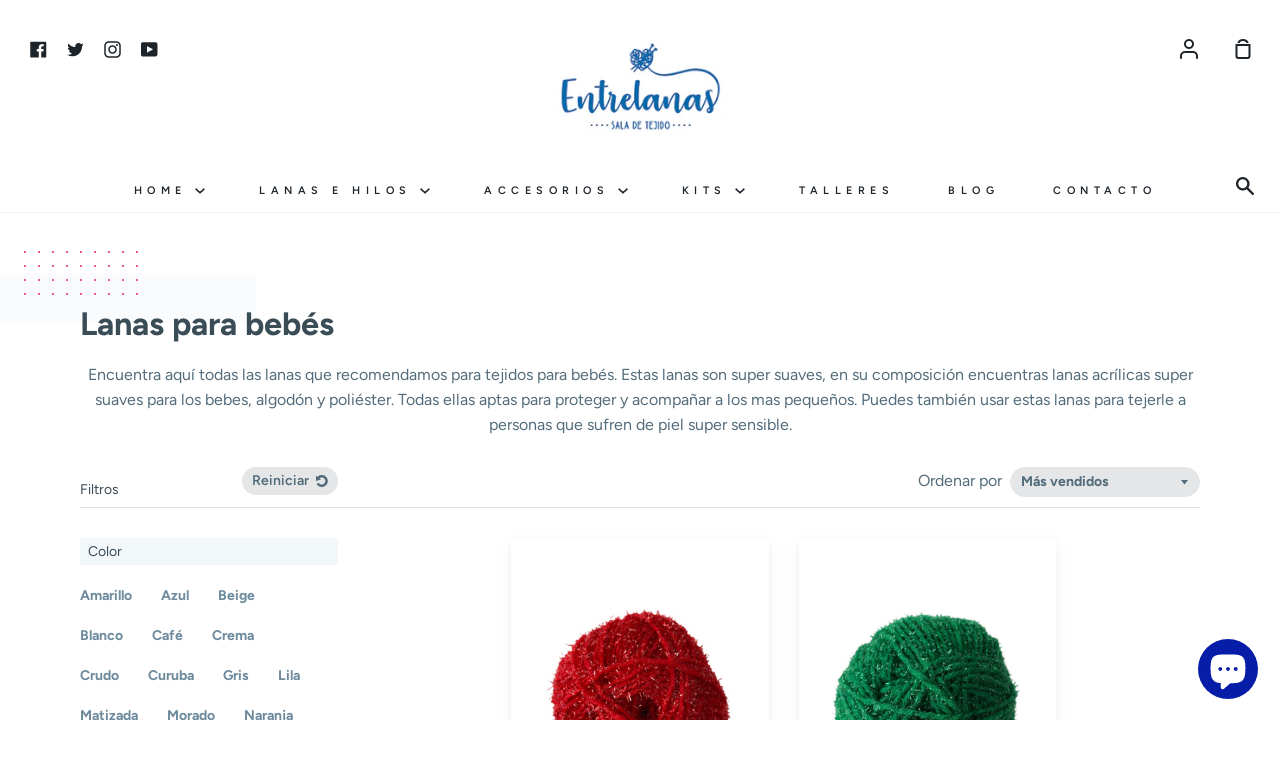

--- FILE ---
content_type: text/html; charset=utf-8
request_url: https://www.entrelanas.com/collections/lanas-para-bebes/referencia_multiusos
body_size: 24651
content:
<!doctype html>
<!--[if IE 9]> <html class="ie9 no-js supports-no-cookies container-layout" lang="es"> <![endif]-->
<!--[if (gt IE 9)|!(IE)]><!--> <html class="no-js supports-no-cookies container-layout" lang="es"> <!--<![endif]-->
<head>
  <meta charset="utf-8">
  <meta http-equiv="X-UA-Compatible" content="IE=edge">
  <meta name="viewport" content="width=device-width,initial-scale=1">
  <meta name="theme-color" content="#ed2575">
  <link rel="canonical" href="https://www.entrelanas.com/collections/lanas-para-bebes/referencia_multiusos">

  <!-- ======================= Story Theme V1.3.0 ========================= -->

  

  
  <title>
    Lanas para bebés
    
 &ndash; Etiquetado &quot;Referencia_Multiusos&quot;
    
    
      &ndash; Entrelanas Sala de Tejido
    
  </title>

  
    <meta name="description" content="Encuentra aquí todas las lanas que recomendamos para tejidos para bebés. Estas lanas son super suaves, en su composición encuentras lanas acrílicas super suaves para los bebes, algodón y poliéster. Todas ellas aptas para proteger y acompañar a los mas pequeños. Puedes también usar estas lanas para tejerle a personas qu">
  

  <!-- /snippets/social-sharing.liquid --><meta property="og:site_name" content="Entrelanas Sala de Tejido">
<meta property="og:url" content="https://www.entrelanas.com/collections/lanas-para-bebes/referencia_multiusos">
<meta property="og:title" content="Lanas para bebés">
<meta property="og:type" content="website">
<meta property="og:description" content="Encuentra aquí todas las lanas que recomendamos para tejidos para bebés. Estas lanas son super suaves, en su composición encuentras lanas acrílicas super suaves para los bebes, algodón y poliéster. Todas ellas aptas para proteger y acompañar a los mas pequeños. Puedes también usar estas lanas para tejerle a personas qu">


<meta name="twitter:site" content="@entrelanascolombia">
<meta name="twitter:card" content="summary_large_image">
<meta name="twitter:title" content="Lanas para bebés">
<meta name="twitter:description" content="Encuentra aquí todas las lanas que recomendamos para tejidos para bebés. Estas lanas son super suaves, en su composición encuentras lanas acrílicas super suaves para los bebes, algodón y poliéster. Todas ellas aptas para proteger y acompañar a los mas pequeños. Puedes también usar estas lanas para tejerle a personas qu">


  <link href="//www.entrelanas.com/cdn/shop/t/3/assets/theme.scss.css?v=60875164767400851991762295952" rel="stylesheet" type="text/css" media="all" />

  <script>
    document.documentElement.className = document.documentElement.className.replace('no-js', 'js');

    window.theme = {
      routes: {
        product_recommendations_url: '/recommendations/products',
      },
      strings: {
        addToCart: "Agregar al carrito",
        soldOut: "Agotado",
        unavailable: "No disponible"
      },
      moneyFormat: "${{amount_with_comma_separator}}",
      version: '1.3.0'
    };
  </script>

  

  <!--[if (gt IE 9)|!(IE)]><!--><script src="//www.entrelanas.com/cdn/shop/t/3/assets/theme.js?v=129500885989382899361589918336" defer="defer"></script><!--<![endif]-->
  <!--[if lt IE 9]><script src="//www.entrelanas.com/cdn/shop/t/3/assets/theme.js?v=129500885989382899361589918336"></script><![endif]-->


  <script>window.performance && window.performance.mark && window.performance.mark('shopify.content_for_header.start');</script><meta name="google-site-verification" content="GsqFeg_oYvArm7t4u8FKIFExQyW-7Rkl0cO9qP7Lfhw">
<meta id="shopify-digital-wallet" name="shopify-digital-wallet" content="/38870188164/digital_wallets/dialog">
<link rel="alternate" type="application/atom+xml" title="Feed" href="/collections/lanas-para-bebes/referencia_multiusos.atom" />
<link rel="alternate" type="application/json+oembed" href="https://www.entrelanas.com/collections/lanas-para-bebes/referencia_multiusos.oembed">
<script async="async" src="/checkouts/internal/preloads.js?locale=es-CO"></script>
<script id="shopify-features" type="application/json">{"accessToken":"2753de1eac1a9a4079809c7a7699c13a","betas":["rich-media-storefront-analytics"],"domain":"www.entrelanas.com","predictiveSearch":true,"shopId":38870188164,"locale":"es"}</script>
<script>var Shopify = Shopify || {};
Shopify.shop = "entrelanascolombia.myshopify.com";
Shopify.locale = "es";
Shopify.currency = {"active":"COP","rate":"1.0"};
Shopify.country = "CO";
Shopify.theme = {"name":"Story","id":96992166020,"schema_name":"Story","schema_version":"1.3.0","theme_store_id":864,"role":"main"};
Shopify.theme.handle = "null";
Shopify.theme.style = {"id":null,"handle":null};
Shopify.cdnHost = "www.entrelanas.com/cdn";
Shopify.routes = Shopify.routes || {};
Shopify.routes.root = "/";</script>
<script type="module">!function(o){(o.Shopify=o.Shopify||{}).modules=!0}(window);</script>
<script>!function(o){function n(){var o=[];function n(){o.push(Array.prototype.slice.apply(arguments))}return n.q=o,n}var t=o.Shopify=o.Shopify||{};t.loadFeatures=n(),t.autoloadFeatures=n()}(window);</script>
<script id="shop-js-analytics" type="application/json">{"pageType":"collection"}</script>
<script defer="defer" async type="module" src="//www.entrelanas.com/cdn/shopifycloud/shop-js/modules/v2/client.init-shop-cart-sync_2Gr3Q33f.es.esm.js"></script>
<script defer="defer" async type="module" src="//www.entrelanas.com/cdn/shopifycloud/shop-js/modules/v2/chunk.common_noJfOIa7.esm.js"></script>
<script defer="defer" async type="module" src="//www.entrelanas.com/cdn/shopifycloud/shop-js/modules/v2/chunk.modal_Deo2FJQo.esm.js"></script>
<script type="module">
  await import("//www.entrelanas.com/cdn/shopifycloud/shop-js/modules/v2/client.init-shop-cart-sync_2Gr3Q33f.es.esm.js");
await import("//www.entrelanas.com/cdn/shopifycloud/shop-js/modules/v2/chunk.common_noJfOIa7.esm.js");
await import("//www.entrelanas.com/cdn/shopifycloud/shop-js/modules/v2/chunk.modal_Deo2FJQo.esm.js");

  window.Shopify.SignInWithShop?.initShopCartSync?.({"fedCMEnabled":true,"windoidEnabled":true});

</script>
<script id="__st">var __st={"a":38870188164,"offset":-18000,"reqid":"daa0376c-3af2-42ac-99f3-3e1882368ed3-1769247224","pageurl":"www.entrelanas.com\/collections\/lanas-para-bebes\/referencia_multiusos","u":"bef62097452f","p":"collection","rtyp":"collection","rid":190338924676};</script>
<script>window.ShopifyPaypalV4VisibilityTracking = true;</script>
<script id="captcha-bootstrap">!function(){'use strict';const t='contact',e='account',n='new_comment',o=[[t,t],['blogs',n],['comments',n],[t,'customer']],c=[[e,'customer_login'],[e,'guest_login'],[e,'recover_customer_password'],[e,'create_customer']],r=t=>t.map((([t,e])=>`form[action*='/${t}']:not([data-nocaptcha='true']) input[name='form_type'][value='${e}']`)).join(','),a=t=>()=>t?[...document.querySelectorAll(t)].map((t=>t.form)):[];function s(){const t=[...o],e=r(t);return a(e)}const i='password',u='form_key',d=['recaptcha-v3-token','g-recaptcha-response','h-captcha-response',i],f=()=>{try{return window.sessionStorage}catch{return}},m='__shopify_v',_=t=>t.elements[u];function p(t,e,n=!1){try{const o=window.sessionStorage,c=JSON.parse(o.getItem(e)),{data:r}=function(t){const{data:e,action:n}=t;return t[m]||n?{data:e,action:n}:{data:t,action:n}}(c);for(const[e,n]of Object.entries(r))t.elements[e]&&(t.elements[e].value=n);n&&o.removeItem(e)}catch(o){console.error('form repopulation failed',{error:o})}}const l='form_type',E='cptcha';function T(t){t.dataset[E]=!0}const w=window,h=w.document,L='Shopify',v='ce_forms',y='captcha';let A=!1;((t,e)=>{const n=(g='f06e6c50-85a8-45c8-87d0-21a2b65856fe',I='https://cdn.shopify.com/shopifycloud/storefront-forms-hcaptcha/ce_storefront_forms_captcha_hcaptcha.v1.5.2.iife.js',D={infoText:'Protegido por hCaptcha',privacyText:'Privacidad',termsText:'Términos'},(t,e,n)=>{const o=w[L][v],c=o.bindForm;if(c)return c(t,g,e,D).then(n);var r;o.q.push([[t,g,e,D],n]),r=I,A||(h.body.append(Object.assign(h.createElement('script'),{id:'captcha-provider',async:!0,src:r})),A=!0)});var g,I,D;w[L]=w[L]||{},w[L][v]=w[L][v]||{},w[L][v].q=[],w[L][y]=w[L][y]||{},w[L][y].protect=function(t,e){n(t,void 0,e),T(t)},Object.freeze(w[L][y]),function(t,e,n,w,h,L){const[v,y,A,g]=function(t,e,n){const i=e?o:[],u=t?c:[],d=[...i,...u],f=r(d),m=r(i),_=r(d.filter((([t,e])=>n.includes(e))));return[a(f),a(m),a(_),s()]}(w,h,L),I=t=>{const e=t.target;return e instanceof HTMLFormElement?e:e&&e.form},D=t=>v().includes(t);t.addEventListener('submit',(t=>{const e=I(t);if(!e)return;const n=D(e)&&!e.dataset.hcaptchaBound&&!e.dataset.recaptchaBound,o=_(e),c=g().includes(e)&&(!o||!o.value);(n||c)&&t.preventDefault(),c&&!n&&(function(t){try{if(!f())return;!function(t){const e=f();if(!e)return;const n=_(t);if(!n)return;const o=n.value;o&&e.removeItem(o)}(t);const e=Array.from(Array(32),(()=>Math.random().toString(36)[2])).join('');!function(t,e){_(t)||t.append(Object.assign(document.createElement('input'),{type:'hidden',name:u})),t.elements[u].value=e}(t,e),function(t,e){const n=f();if(!n)return;const o=[...t.querySelectorAll(`input[type='${i}']`)].map((({name:t})=>t)),c=[...d,...o],r={};for(const[a,s]of new FormData(t).entries())c.includes(a)||(r[a]=s);n.setItem(e,JSON.stringify({[m]:1,action:t.action,data:r}))}(t,e)}catch(e){console.error('failed to persist form',e)}}(e),e.submit())}));const S=(t,e)=>{t&&!t.dataset[E]&&(n(t,e.some((e=>e===t))),T(t))};for(const o of['focusin','change'])t.addEventListener(o,(t=>{const e=I(t);D(e)&&S(e,y())}));const B=e.get('form_key'),M=e.get(l),P=B&&M;t.addEventListener('DOMContentLoaded',(()=>{const t=y();if(P)for(const e of t)e.elements[l].value===M&&p(e,B);[...new Set([...A(),...v().filter((t=>'true'===t.dataset.shopifyCaptcha))])].forEach((e=>S(e,t)))}))}(h,new URLSearchParams(w.location.search),n,t,e,['guest_login'])})(!0,!0)}();</script>
<script integrity="sha256-4kQ18oKyAcykRKYeNunJcIwy7WH5gtpwJnB7kiuLZ1E=" data-source-attribution="shopify.loadfeatures" defer="defer" src="//www.entrelanas.com/cdn/shopifycloud/storefront/assets/storefront/load_feature-a0a9edcb.js" crossorigin="anonymous"></script>
<script data-source-attribution="shopify.dynamic_checkout.dynamic.init">var Shopify=Shopify||{};Shopify.PaymentButton=Shopify.PaymentButton||{isStorefrontPortableWallets:!0,init:function(){window.Shopify.PaymentButton.init=function(){};var t=document.createElement("script");t.src="https://www.entrelanas.com/cdn/shopifycloud/portable-wallets/latest/portable-wallets.es.js",t.type="module",document.head.appendChild(t)}};
</script>
<script data-source-attribution="shopify.dynamic_checkout.buyer_consent">
  function portableWalletsHideBuyerConsent(e){var t=document.getElementById("shopify-buyer-consent"),n=document.getElementById("shopify-subscription-policy-button");t&&n&&(t.classList.add("hidden"),t.setAttribute("aria-hidden","true"),n.removeEventListener("click",e))}function portableWalletsShowBuyerConsent(e){var t=document.getElementById("shopify-buyer-consent"),n=document.getElementById("shopify-subscription-policy-button");t&&n&&(t.classList.remove("hidden"),t.removeAttribute("aria-hidden"),n.addEventListener("click",e))}window.Shopify?.PaymentButton&&(window.Shopify.PaymentButton.hideBuyerConsent=portableWalletsHideBuyerConsent,window.Shopify.PaymentButton.showBuyerConsent=portableWalletsShowBuyerConsent);
</script>
<script data-source-attribution="shopify.dynamic_checkout.cart.bootstrap">document.addEventListener("DOMContentLoaded",(function(){function t(){return document.querySelector("shopify-accelerated-checkout-cart, shopify-accelerated-checkout")}if(t())Shopify.PaymentButton.init();else{new MutationObserver((function(e,n){t()&&(Shopify.PaymentButton.init(),n.disconnect())})).observe(document.body,{childList:!0,subtree:!0})}}));
</script>

<script>window.performance && window.performance.mark && window.performance.mark('shopify.content_for_header.end');</script>
<img src="https://tracker.metricool.com/c3po.jpg?hash=243cbd3e587733e503ec5d2e302f37d9"/>

  
  <!-- "snippets/bookthatapp-widgets.liquid" was not rendered, the associated app was uninstalled -->
<!-- Rule Script Start --><script>window.checkout = {"note":null,"attributes":{},"original_total_price":0,"total_price":0,"total_discount":0,"total_weight":0.0,"item_count":0,"items":[],"requires_shipping":false,"currency":"COP","items_subtotal_price":0,"cart_level_discount_applications":[],"checkout_charge_amount":0};window.price_format = "${{amount_with_comma_separator}}";</script><!-- Rule Script End -->
 <meta name="google-site-verification" content="2c3vXXBSauoR301v5fojfHAzMsrvNukv-UsgguFrm_U" />
<!-- BEGIN app block: shopify://apps/hulk-form-builder/blocks/app-embed/b6b8dd14-356b-4725-a4ed-77232212b3c3 --><!-- BEGIN app snippet: hulkapps-formbuilder-theme-ext --><script type="text/javascript">
  
  if (typeof window.formbuilder_customer != "object") {
        window.formbuilder_customer = {}
  }

  window.hulkFormBuilder = {
    form_data: {"form_AkJDAakEiORnzI6uAjATuA":{"uuid":"AkJDAakEiORnzI6uAjATuA","form_name":"Inscripción Red de Sueños","form_data":{"div_back_gradient_1":"#fff","div_back_gradient_2":"#fff","back_color":"#091ddc","form_title":"\u003ch3\u003eInscripci\u0026oacute;n Red de Sue\u0026ntilde;os\u003c\/h3\u003e\n","form_submit":"Enviar","after_submit":"hideAndmessage","after_submit_msg":"\u003cp\u003e🎉 \u0026iexcl;Gracias por inscribirte en \u003cstrong\u003eRed de Sue\u0026ntilde;os\u003c\/strong\u003e! 🧵\u003c\/p\u003e\n\n\u003cp\u003eEstamos muy felices de contar contigo en esta red de tejido colectivo que transformar\u0026aacute; Punta Arena, Tierra Bomba.\u003c\/p\u003e\n\n\u003cp\u003e👉 Ahora, \u0026uacute;nete a nuestro grupo de WhatsApp para recibir toda la informaci\u0026oacute;n, materiales y actualizaciones:\u003c\/p\u003e\n\n\u003cp\u003e\u003ca href=\"https:\/\/chat.whatsapp.com\/L8L0LQ04jkQ9Cghc8G4RWY\" style=\"color:#2c7a7b; font-weight:bold;\" target=\"_blank\"\u003eHaz clic aqu\u0026iacute; para unirte al grupo\u003c\/a\u003e\u003c\/p\u003e\n\n\u003cp\u003e\u0026iexcl;Gracias por tejer este sue\u0026ntilde;o con nosotras! 💙🌴\u003c\/p\u003e\n","captcha_enable":"no","label_style":"blockLabels","input_border_radius":"2","back_type":"transparent","input_back_color":"#fff","input_back_color_hover":"#fff","back_shadow":"none","label_font_clr":"#333333","input_font_clr":"#333333","button_align":"fullBtn","button_clr":"#fff","button_back_clr":"#12008e","button_border_radius":"2","form_width":"600px","form_border_size":"2","form_border_clr":"#1a38f1","form_border_radius":"1","label_font_size":"14","input_font_size":"12","button_font_size":"16","form_padding":"35","input_border_color":"#ccc","input_border_color_hover":"#ccc","btn_border_clr":"#333333","btn_border_size":"1","form_name":"Inscripción Red de Sueños","":"","form_emails":"contacto@entrelanas.com","admin_email_subject":"New form submission received.","admin_email_message":"Hi [first-name of store owner],\u003cbr\u003eSomeone just submitted a response to your form.\u003cbr\u003ePlease find the details below:","form_access_message":"\u003cp\u003ePlease login to access the form\u003cbr\u003eDo not have an account? Create account\u003c\/p\u003e","notification_email_send":true,"capture_form_submission_counts":"yes","prefix_input_text":"RS","custom_count_number":"1","form_description":"\u003cp\u003eGracias por aceptar esta invitaci\u0026oacute;n y querer tejer el cielo con nosotros. Por favor diligencia el siguiente formulario y elige la forma en la que quieres participar de esta convocatoria.\u0026nbsp;\u003c\/p\u003e\n","formElements":[{"type":"text","position":0,"label":"Nombre","customClass":"","halfwidth":"yes","Conditions":{},"page_number":1,"required":"yes"},{"type":"text","position":1,"label":"Apellido","halfwidth":"yes","Conditions":{},"page_number":1,"required":"yes"},{"type":"email","position":2,"label":"Email","required":"yes","email_confirm":"yes","Conditions":{},"page_number":1},{"Conditions":{},"type":"text","position":3,"label":"Teléfono","required":"yes","page_number":1},{"Conditions":{},"type":"text","position":4,"label":"Ciudad ","required":"no","page_number":1},{"type":"select","position":5,"label":"Modalidad de Participación","values":"1. Tejer Desde Casa\n2. Dona Material","Conditions":{},"page_number":1,"required":"yes","elementCost":{}}]},"is_spam_form":false,"shop_uuid":"ayDcWfNufNSQNyyGZSIwnA","shop_timezone":"America\/Bogota","shop_id":141755,"shop_is_after_submit_enabled":false,"shop_shopify_plan":"basic","shop_shopify_domain":"entrelanascolombia.myshopify.com","shop_remove_watermark":false,"shop_created_at":"2025-07-03T15:11:08.622-05:00"},"form_vaPAj2NlUeQ2n6MnFNbO5g":{"uuid":"vaPAj2NlUeQ2n6MnFNbO5g","form_name":"Taller Pulpos Para Bebés Prematuros","form_data":{"div_back_gradient_1":"#fff","div_back_gradient_2":"#fff","back_color":"#fff","form_title":"\u003ch3\u003ePreInscripci\u0026oacute;n Taller de Pulpos\u003c\/h3\u003e\n","form_submit":"Enviar Formulario","after_submit":"hideAndmessage","after_submit_msg":"\u003cp\u003eGracias por querer tejer El Hilo Para La Vida, en breve nos comunicaremos por whatsapp para continuar el proceso.\u003c\/p\u003e\n","captcha_enable":"no","label_style":"blockLabels","input_border_radius":"2","back_type":"transparent","input_back_color":"#fff","input_back_color_hover":"#fff","back_shadow":"none","label_font_clr":"#333333","input_font_clr":"#333333","button_align":"fullBtn","button_clr":"#fff","button_back_clr":"#9b1dfc","button_border_radius":"2","form_width":"600px","form_border_size":"2","form_border_clr":"#c7c7c7","form_border_radius":"1","label_font_size":"14","input_font_size":"12","button_font_size":"16","form_padding":"35","input_border_color":"#ccc","input_border_color_hover":"#ccc","btn_border_clr":"#333333","btn_border_size":"1","form_name":"Taller Pulpos Para Bebés Prematuros","":"","form_access_message":"\u003cp\u003ePlease login to access the form\u003cbr\u003eDo not have an account? Create account\u003c\/p\u003e","formElements":[{"type":"text","position":0,"label":"Nombre","customClass":"","halfwidth":"yes","Conditions":{},"page_number":1},{"type":"text","position":1,"label":"Apellido","halfwidth":"yes","Conditions":{},"page_number":1},{"Conditions":{},"type":"text","position":2,"label":"Numero Celular","required":"yes","halfwidth":"no","centerfield":"no","page_number":1},{"type":"email","position":3,"label":"Email","required":"yes","email_confirm":"yes","Conditions":{},"page_number":1},{"Conditions":{},"type":"multipleCheckbox","position":4,"label":"Sabes Tejer Amigurumis?","required":"yes","values":"Si\nNo","elementCost":{},"page_number":1},{"Conditions":{},"type":"multipleCheckbox","position":5,"label":"Sabes Tejer el Anillo Magico?","required":"yes","values":"Si\nNo","elementCost":{},"page_number":1},{"Conditions":{},"type":"multipleCheckbox","position":6,"label":"Te Comprometes a Nunca Vender un Pulpo tejido?","required":"yes","values":"Si\nNo","elementCost":{},"page_number":1},{"Conditions":{},"type":"checkbox","position":7,"label":"Me Comprometo a Tejer Minimo 1 Pulpo al mes para el programa","result_in_yes_no":"yes","required":"yes","page_number":1}]},"is_spam_form":false,"shop_uuid":"ayDcWfNufNSQNyyGZSIwnA","shop_timezone":"America\/Bogota","shop_id":141755,"shop_is_after_submit_enabled":false,"shop_shopify_plan":"basic","shop_shopify_domain":"entrelanascolombia.myshopify.com","shop_remove_watermark":false,"shop_created_at":"2025-07-03T15:11:08.622-05:00"}},
    shop_data: {"shop_ayDcWfNufNSQNyyGZSIwnA":{"shop_uuid":"ayDcWfNufNSQNyyGZSIwnA","shop_timezone":"America\/Bogota","shop_id":141755,"shop_is_after_submit_enabled":false,"shop_shopify_plan":"Basic","shop_shopify_domain":"entrelanascolombia.myshopify.com","shop_created_at":"2025-07-03T15:11:08.622-05:00","is_skip_metafield":false,"shop_deleted":false,"shop_disabled":false}},
    settings_data: {"shop_settings":{"shop_customise_msgs":[],"default_customise_msgs":{"is_required":"is required","thank_you":"Thank you! The form was submitted successfully.","processing":"Processing...","valid_data":"Please provide valid data","valid_email":"Provide valid email format","valid_tags":"HTML Tags are not allowed","valid_phone":"Provide valid phone number","valid_captcha":"Please provide valid captcha response","valid_url":"Provide valid URL","only_number_alloud":"Provide valid number in","number_less":"must be less than","number_more":"must be more than","image_must_less":"Image must be less than 20MB","image_number":"Images allowed","image_extension":"Invalid extension! Please provide image file","error_image_upload":"Error in image upload. Please try again.","error_file_upload":"Error in file upload. Please try again.","your_response":"Your response","error_form_submit":"Error occur.Please try again after sometime.","email_submitted":"Form with this email is already submitted","invalid_email_by_zerobounce":"The email address you entered appears to be invalid. Please check it and try again.","download_file":"Download file","card_details_invalid":"Your card details are invalid","card_details":"Card details","please_enter_card_details":"Please enter card details","card_number":"Card number","exp_mm":"Exp MM","exp_yy":"Exp YY","crd_cvc":"CVV","payment_value":"Payment amount","please_enter_payment_amount":"Please enter payment amount","address1":"Address line 1","address2":"Address line 2","city":"City","province":"Province","zipcode":"Zip code","country":"Country","blocked_domain":"This form does not accept addresses from","file_must_less":"File must be less than 20MB","file_extension":"Invalid extension! Please provide file","only_file_number_alloud":"files allowed","previous":"Previous","next":"Next","must_have_a_input":"Please enter at least one field.","please_enter_required_data":"Please enter required data","atleast_one_special_char":"Include at least one special character","atleast_one_lowercase_char":"Include at least one lowercase character","atleast_one_uppercase_char":"Include at least one uppercase character","atleast_one_number":"Include at least one number","must_have_8_chars":"Must have 8 characters long","be_between_8_and_12_chars":"Be between 8 and 12 characters long","please_select":"Please Select","phone_submitted":"Form with this phone number is already submitted","user_res_parse_error":"Error while submitting the form","valid_same_values":"values must be same","product_choice_clear_selection":"Clear Selection","picture_choice_clear_selection":"Clear Selection","remove_all_for_file_image_upload":"Remove All","invalid_file_type_for_image_upload":"You can't upload files of this type.","invalid_file_type_for_signature_upload":"You can't upload files of this type.","max_files_exceeded_for_file_upload":"You can not upload any more files.","max_files_exceeded_for_image_upload":"You can not upload any more files.","file_already_exist":"File already uploaded","max_limit_exceed":"You have added the maximum number of text fields.","cancel_upload_for_file_upload":"Cancel upload","cancel_upload_for_image_upload":"Cancel upload","cancel_upload_for_signature_upload":"Cancel upload"},"shop_blocked_domains":[]}},
    features_data: {"shop_plan_features":{"shop_plan_features":["unlimited-forms","full-design-customization","export-form-submissions","multiple-recipients-for-form-submissions","multiple-admin-notifications","enable-captcha","unlimited-file-uploads","save-submitted-form-data","set-auto-response-message","conditional-logic","form-banner","save-as-draft-facility","include-user-response-in-admin-email","disable-form-submission","file-upload"]}},
    shop: null,
    shop_id: null,
    plan_features: null,
    validateDoubleQuotes: false,
    assets: {
      extraFunctions: "https://cdn.shopify.com/extensions/019bb5ee-ec40-7527-955d-c1b8751eb060/form-builder-by-hulkapps-50/assets/extra-functions.js",
      extraStyles: "https://cdn.shopify.com/extensions/019bb5ee-ec40-7527-955d-c1b8751eb060/form-builder-by-hulkapps-50/assets/extra-styles.css",
      bootstrapStyles: "https://cdn.shopify.com/extensions/019bb5ee-ec40-7527-955d-c1b8751eb060/form-builder-by-hulkapps-50/assets/theme-app-extension-bootstrap.css"
    },
    translations: {
      htmlTagNotAllowed: "HTML Tags are not allowed",
      sqlQueryNotAllowed: "SQL Queries are not allowed",
      doubleQuoteNotAllowed: "Double quotes are not allowed",
      vorwerkHttpWwwNotAllowed: "The words \u0026#39;http\u0026#39; and \u0026#39;www\u0026#39; are not allowed. Please remove them and try again.",
      maxTextFieldsReached: "You have added the maximum number of text fields.",
      avoidNegativeWords: "Avoid negative words: Don\u0026#39;t use negative words in your contact message.",
      customDesignOnly: "This form is for custom designs requests. For general inquiries please contact our team at info@stagheaddesigns.com",
      zerobounceApiErrorMsg: "We couldn\u0026#39;t verify your email due to a technical issue. Please try again later.",
    }

  }

  

  window.FbThemeAppExtSettingsHash = {}
  
</script><!-- END app snippet --><!-- END app block --><script src="https://cdn.shopify.com/extensions/019bb5ee-ec40-7527-955d-c1b8751eb060/form-builder-by-hulkapps-50/assets/form-builder-script.js" type="text/javascript" defer="defer"></script>
<script src="https://cdn.shopify.com/extensions/e8878072-2f6b-4e89-8082-94b04320908d/inbox-1254/assets/inbox-chat-loader.js" type="text/javascript" defer="defer"></script>
<meta property="og:image" content="https://cdn.shopify.com/s/files/1/0388/7018/8164/files/entrelanas_logo_final-02_2fe1c7a9-fe5a-4248-89d1-95866f920d82.jpg?v=1756242603" />
<meta property="og:image:secure_url" content="https://cdn.shopify.com/s/files/1/0388/7018/8164/files/entrelanas_logo_final-02_2fe1c7a9-fe5a-4248-89d1-95866f920d82.jpg?v=1756242603" />
<meta property="og:image:width" content="1732" />
<meta property="og:image:height" content="1057" />
<link href="https://monorail-edge.shopifysvc.com" rel="dns-prefetch">
<script>(function(){if ("sendBeacon" in navigator && "performance" in window) {try {var session_token_from_headers = performance.getEntriesByType('navigation')[0].serverTiming.find(x => x.name == '_s').description;} catch {var session_token_from_headers = undefined;}var session_cookie_matches = document.cookie.match(/_shopify_s=([^;]*)/);var session_token_from_cookie = session_cookie_matches && session_cookie_matches.length === 2 ? session_cookie_matches[1] : "";var session_token = session_token_from_headers || session_token_from_cookie || "";function handle_abandonment_event(e) {var entries = performance.getEntries().filter(function(entry) {return /monorail-edge.shopifysvc.com/.test(entry.name);});if (!window.abandonment_tracked && entries.length === 0) {window.abandonment_tracked = true;var currentMs = Date.now();var navigation_start = performance.timing.navigationStart;var payload = {shop_id: 38870188164,url: window.location.href,navigation_start,duration: currentMs - navigation_start,session_token,page_type: "collection"};window.navigator.sendBeacon("https://monorail-edge.shopifysvc.com/v1/produce", JSON.stringify({schema_id: "online_store_buyer_site_abandonment/1.1",payload: payload,metadata: {event_created_at_ms: currentMs,event_sent_at_ms: currentMs}}));}}window.addEventListener('pagehide', handle_abandonment_event);}}());</script>
<script id="web-pixels-manager-setup">(function e(e,d,r,n,o){if(void 0===o&&(o={}),!Boolean(null===(a=null===(i=window.Shopify)||void 0===i?void 0:i.analytics)||void 0===a?void 0:a.replayQueue)){var i,a;window.Shopify=window.Shopify||{};var t=window.Shopify;t.analytics=t.analytics||{};var s=t.analytics;s.replayQueue=[],s.publish=function(e,d,r){return s.replayQueue.push([e,d,r]),!0};try{self.performance.mark("wpm:start")}catch(e){}var l=function(){var e={modern:/Edge?\/(1{2}[4-9]|1[2-9]\d|[2-9]\d{2}|\d{4,})\.\d+(\.\d+|)|Firefox\/(1{2}[4-9]|1[2-9]\d|[2-9]\d{2}|\d{4,})\.\d+(\.\d+|)|Chrom(ium|e)\/(9{2}|\d{3,})\.\d+(\.\d+|)|(Maci|X1{2}).+ Version\/(15\.\d+|(1[6-9]|[2-9]\d|\d{3,})\.\d+)([,.]\d+|)( \(\w+\)|)( Mobile\/\w+|) Safari\/|Chrome.+OPR\/(9{2}|\d{3,})\.\d+\.\d+|(CPU[ +]OS|iPhone[ +]OS|CPU[ +]iPhone|CPU IPhone OS|CPU iPad OS)[ +]+(15[._]\d+|(1[6-9]|[2-9]\d|\d{3,})[._]\d+)([._]\d+|)|Android:?[ /-](13[3-9]|1[4-9]\d|[2-9]\d{2}|\d{4,})(\.\d+|)(\.\d+|)|Android.+Firefox\/(13[5-9]|1[4-9]\d|[2-9]\d{2}|\d{4,})\.\d+(\.\d+|)|Android.+Chrom(ium|e)\/(13[3-9]|1[4-9]\d|[2-9]\d{2}|\d{4,})\.\d+(\.\d+|)|SamsungBrowser\/([2-9]\d|\d{3,})\.\d+/,legacy:/Edge?\/(1[6-9]|[2-9]\d|\d{3,})\.\d+(\.\d+|)|Firefox\/(5[4-9]|[6-9]\d|\d{3,})\.\d+(\.\d+|)|Chrom(ium|e)\/(5[1-9]|[6-9]\d|\d{3,})\.\d+(\.\d+|)([\d.]+$|.*Safari\/(?![\d.]+ Edge\/[\d.]+$))|(Maci|X1{2}).+ Version\/(10\.\d+|(1[1-9]|[2-9]\d|\d{3,})\.\d+)([,.]\d+|)( \(\w+\)|)( Mobile\/\w+|) Safari\/|Chrome.+OPR\/(3[89]|[4-9]\d|\d{3,})\.\d+\.\d+|(CPU[ +]OS|iPhone[ +]OS|CPU[ +]iPhone|CPU IPhone OS|CPU iPad OS)[ +]+(10[._]\d+|(1[1-9]|[2-9]\d|\d{3,})[._]\d+)([._]\d+|)|Android:?[ /-](13[3-9]|1[4-9]\d|[2-9]\d{2}|\d{4,})(\.\d+|)(\.\d+|)|Mobile Safari.+OPR\/([89]\d|\d{3,})\.\d+\.\d+|Android.+Firefox\/(13[5-9]|1[4-9]\d|[2-9]\d{2}|\d{4,})\.\d+(\.\d+|)|Android.+Chrom(ium|e)\/(13[3-9]|1[4-9]\d|[2-9]\d{2}|\d{4,})\.\d+(\.\d+|)|Android.+(UC? ?Browser|UCWEB|U3)[ /]?(15\.([5-9]|\d{2,})|(1[6-9]|[2-9]\d|\d{3,})\.\d+)\.\d+|SamsungBrowser\/(5\.\d+|([6-9]|\d{2,})\.\d+)|Android.+MQ{2}Browser\/(14(\.(9|\d{2,})|)|(1[5-9]|[2-9]\d|\d{3,})(\.\d+|))(\.\d+|)|K[Aa][Ii]OS\/(3\.\d+|([4-9]|\d{2,})\.\d+)(\.\d+|)/},d=e.modern,r=e.legacy,n=navigator.userAgent;return n.match(d)?"modern":n.match(r)?"legacy":"unknown"}(),u="modern"===l?"modern":"legacy",c=(null!=n?n:{modern:"",legacy:""})[u],f=function(e){return[e.baseUrl,"/wpm","/b",e.hashVersion,"modern"===e.buildTarget?"m":"l",".js"].join("")}({baseUrl:d,hashVersion:r,buildTarget:u}),m=function(e){var d=e.version,r=e.bundleTarget,n=e.surface,o=e.pageUrl,i=e.monorailEndpoint;return{emit:function(e){var a=e.status,t=e.errorMsg,s=(new Date).getTime(),l=JSON.stringify({metadata:{event_sent_at_ms:s},events:[{schema_id:"web_pixels_manager_load/3.1",payload:{version:d,bundle_target:r,page_url:o,status:a,surface:n,error_msg:t},metadata:{event_created_at_ms:s}}]});if(!i)return console&&console.warn&&console.warn("[Web Pixels Manager] No Monorail endpoint provided, skipping logging."),!1;try{return self.navigator.sendBeacon.bind(self.navigator)(i,l)}catch(e){}var u=new XMLHttpRequest;try{return u.open("POST",i,!0),u.setRequestHeader("Content-Type","text/plain"),u.send(l),!0}catch(e){return console&&console.warn&&console.warn("[Web Pixels Manager] Got an unhandled error while logging to Monorail."),!1}}}}({version:r,bundleTarget:l,surface:e.surface,pageUrl:self.location.href,monorailEndpoint:e.monorailEndpoint});try{o.browserTarget=l,function(e){var d=e.src,r=e.async,n=void 0===r||r,o=e.onload,i=e.onerror,a=e.sri,t=e.scriptDataAttributes,s=void 0===t?{}:t,l=document.createElement("script"),u=document.querySelector("head"),c=document.querySelector("body");if(l.async=n,l.src=d,a&&(l.integrity=a,l.crossOrigin="anonymous"),s)for(var f in s)if(Object.prototype.hasOwnProperty.call(s,f))try{l.dataset[f]=s[f]}catch(e){}if(o&&l.addEventListener("load",o),i&&l.addEventListener("error",i),u)u.appendChild(l);else{if(!c)throw new Error("Did not find a head or body element to append the script");c.appendChild(l)}}({src:f,async:!0,onload:function(){if(!function(){var e,d;return Boolean(null===(d=null===(e=window.Shopify)||void 0===e?void 0:e.analytics)||void 0===d?void 0:d.initialized)}()){var d=window.webPixelsManager.init(e)||void 0;if(d){var r=window.Shopify.analytics;r.replayQueue.forEach((function(e){var r=e[0],n=e[1],o=e[2];d.publishCustomEvent(r,n,o)})),r.replayQueue=[],r.publish=d.publishCustomEvent,r.visitor=d.visitor,r.initialized=!0}}},onerror:function(){return m.emit({status:"failed",errorMsg:"".concat(f," has failed to load")})},sri:function(e){var d=/^sha384-[A-Za-z0-9+/=]+$/;return"string"==typeof e&&d.test(e)}(c)?c:"",scriptDataAttributes:o}),m.emit({status:"loading"})}catch(e){m.emit({status:"failed",errorMsg:(null==e?void 0:e.message)||"Unknown error"})}}})({shopId: 38870188164,storefrontBaseUrl: "https://www.entrelanas.com",extensionsBaseUrl: "https://extensions.shopifycdn.com/cdn/shopifycloud/web-pixels-manager",monorailEndpoint: "https://monorail-edge.shopifysvc.com/unstable/produce_batch",surface: "storefront-renderer",enabledBetaFlags: ["2dca8a86"],webPixelsConfigList: [{"id":"2290811012","configuration":"{\"pixel_id\":\"1047825192220961\",\"pixel_type\":\"facebook_pixel\"}","eventPayloadVersion":"v1","runtimeContext":"OPEN","scriptVersion":"ca16bc87fe92b6042fbaa3acc2fbdaa6","type":"APP","apiClientId":2329312,"privacyPurposes":["ANALYTICS","MARKETING","SALE_OF_DATA"],"dataSharingAdjustments":{"protectedCustomerApprovalScopes":["read_customer_address","read_customer_email","read_customer_name","read_customer_personal_data","read_customer_phone"]}},{"id":"236126340","configuration":"{\"config\":\"{\\\"google_tag_ids\\\":[\\\"G-Q9MKQ25DJ4\\\",\\\"GT-577MLGF\\\"],\\\"target_country\\\":\\\"CO\\\",\\\"gtag_events\\\":[{\\\"type\\\":\\\"search\\\",\\\"action_label\\\":\\\"G-Q9MKQ25DJ4\\\"},{\\\"type\\\":\\\"begin_checkout\\\",\\\"action_label\\\":\\\"G-Q9MKQ25DJ4\\\"},{\\\"type\\\":\\\"view_item\\\",\\\"action_label\\\":[\\\"G-Q9MKQ25DJ4\\\",\\\"MC-YH674RC8CL\\\"]},{\\\"type\\\":\\\"purchase\\\",\\\"action_label\\\":[\\\"G-Q9MKQ25DJ4\\\",\\\"MC-YH674RC8CL\\\"]},{\\\"type\\\":\\\"page_view\\\",\\\"action_label\\\":[\\\"G-Q9MKQ25DJ4\\\",\\\"MC-YH674RC8CL\\\"]},{\\\"type\\\":\\\"add_payment_info\\\",\\\"action_label\\\":\\\"G-Q9MKQ25DJ4\\\"},{\\\"type\\\":\\\"add_to_cart\\\",\\\"action_label\\\":\\\"G-Q9MKQ25DJ4\\\"}],\\\"enable_monitoring_mode\\\":false}\"}","eventPayloadVersion":"v1","runtimeContext":"OPEN","scriptVersion":"b2a88bafab3e21179ed38636efcd8a93","type":"APP","apiClientId":1780363,"privacyPurposes":[],"dataSharingAdjustments":{"protectedCustomerApprovalScopes":["read_customer_address","read_customer_email","read_customer_name","read_customer_personal_data","read_customer_phone"]}},{"id":"49643652","configuration":"{\"tagID\":\"2613817913115\"}","eventPayloadVersion":"v1","runtimeContext":"STRICT","scriptVersion":"18031546ee651571ed29edbe71a3550b","type":"APP","apiClientId":3009811,"privacyPurposes":["ANALYTICS","MARKETING","SALE_OF_DATA"],"dataSharingAdjustments":{"protectedCustomerApprovalScopes":["read_customer_address","read_customer_email","read_customer_name","read_customer_personal_data","read_customer_phone"]}},{"id":"shopify-app-pixel","configuration":"{}","eventPayloadVersion":"v1","runtimeContext":"STRICT","scriptVersion":"0450","apiClientId":"shopify-pixel","type":"APP","privacyPurposes":["ANALYTICS","MARKETING"]},{"id":"shopify-custom-pixel","eventPayloadVersion":"v1","runtimeContext":"LAX","scriptVersion":"0450","apiClientId":"shopify-pixel","type":"CUSTOM","privacyPurposes":["ANALYTICS","MARKETING"]}],isMerchantRequest: false,initData: {"shop":{"name":"Entrelanas Sala de Tejido","paymentSettings":{"currencyCode":"COP"},"myshopifyDomain":"entrelanascolombia.myshopify.com","countryCode":"CO","storefrontUrl":"https:\/\/www.entrelanas.com"},"customer":null,"cart":null,"checkout":null,"productVariants":[],"purchasingCompany":null},},"https://www.entrelanas.com/cdn","fcfee988w5aeb613cpc8e4bc33m6693e112",{"modern":"","legacy":""},{"shopId":"38870188164","storefrontBaseUrl":"https:\/\/www.entrelanas.com","extensionBaseUrl":"https:\/\/extensions.shopifycdn.com\/cdn\/shopifycloud\/web-pixels-manager","surface":"storefront-renderer","enabledBetaFlags":"[\"2dca8a86\"]","isMerchantRequest":"false","hashVersion":"fcfee988w5aeb613cpc8e4bc33m6693e112","publish":"custom","events":"[[\"page_viewed\",{}],[\"collection_viewed\",{\"collection\":{\"id\":\"190338924676\",\"title\":\"Lanas para bebés\",\"productVariants\":[{\"price\":{\"amount\":9900.0,\"currencyCode\":\"COP\"},\"product\":{\"title\":\"Lana Mega Multiusos Rojo\",\"vendor\":\"Entrelanas\",\"id\":\"6697702195332\",\"untranslatedTitle\":\"Lana Mega Multiusos Rojo\",\"url\":\"\/products\/lana-mega-multiusos-verde\",\"type\":\"Lana\"},\"id\":\"39927045783684\",\"image\":{\"src\":\"\/\/www.entrelanas.com\/cdn\/shop\/products\/lana-mulitusos-rojo-con-lurex-plastico-1-LMUROJ.jpg?v=1641689550\"},\"sku\":\"LMMULROJ\",\"title\":\"Default Title\",\"untranslatedTitle\":\"Default Title\"},{\"price\":{\"amount\":9900.0,\"currencyCode\":\"COP\"},\"product\":{\"title\":\"Lana Mega Multiusos Verde\",\"vendor\":\"Entrelanas\",\"id\":\"6697703014532\",\"untranslatedTitle\":\"Lana Mega Multiusos Verde\",\"url\":\"\/products\/lana-mega-multiusos-verde-1\",\"type\":\"Lana\"},\"id\":\"39927046963332\",\"image\":{\"src\":\"\/\/www.entrelanas.com\/cdn\/shop\/products\/lana-mulitusos-verde-con-lurex-plastico-1-LMUVER.jpg?v=1641689587\"},\"sku\":\"LMMULVER\",\"title\":\"Default Title\",\"untranslatedTitle\":\"Default Title\"}]}}]]"});</script><script>
  window.ShopifyAnalytics = window.ShopifyAnalytics || {};
  window.ShopifyAnalytics.meta = window.ShopifyAnalytics.meta || {};
  window.ShopifyAnalytics.meta.currency = 'COP';
  var meta = {"products":[{"id":6697702195332,"gid":"gid:\/\/shopify\/Product\/6697702195332","vendor":"Entrelanas","type":"Lana","handle":"lana-mega-multiusos-verde","variants":[{"id":39927045783684,"price":990000,"name":"Lana Mega Multiusos Rojo","public_title":null,"sku":"LMMULROJ"}],"remote":false},{"id":6697703014532,"gid":"gid:\/\/shopify\/Product\/6697703014532","vendor":"Entrelanas","type":"Lana","handle":"lana-mega-multiusos-verde-1","variants":[{"id":39927046963332,"price":990000,"name":"Lana Mega Multiusos Verde","public_title":null,"sku":"LMMULVER"}],"remote":false}],"page":{"pageType":"collection","resourceType":"collection","resourceId":190338924676,"requestId":"daa0376c-3af2-42ac-99f3-3e1882368ed3-1769247224"}};
  for (var attr in meta) {
    window.ShopifyAnalytics.meta[attr] = meta[attr];
  }
</script>
<script class="analytics">
  (function () {
    var customDocumentWrite = function(content) {
      var jquery = null;

      if (window.jQuery) {
        jquery = window.jQuery;
      } else if (window.Checkout && window.Checkout.$) {
        jquery = window.Checkout.$;
      }

      if (jquery) {
        jquery('body').append(content);
      }
    };

    var hasLoggedConversion = function(token) {
      if (token) {
        return document.cookie.indexOf('loggedConversion=' + token) !== -1;
      }
      return false;
    }

    var setCookieIfConversion = function(token) {
      if (token) {
        var twoMonthsFromNow = new Date(Date.now());
        twoMonthsFromNow.setMonth(twoMonthsFromNow.getMonth() + 2);

        document.cookie = 'loggedConversion=' + token + '; expires=' + twoMonthsFromNow;
      }
    }

    var trekkie = window.ShopifyAnalytics.lib = window.trekkie = window.trekkie || [];
    if (trekkie.integrations) {
      return;
    }
    trekkie.methods = [
      'identify',
      'page',
      'ready',
      'track',
      'trackForm',
      'trackLink'
    ];
    trekkie.factory = function(method) {
      return function() {
        var args = Array.prototype.slice.call(arguments);
        args.unshift(method);
        trekkie.push(args);
        return trekkie;
      };
    };
    for (var i = 0; i < trekkie.methods.length; i++) {
      var key = trekkie.methods[i];
      trekkie[key] = trekkie.factory(key);
    }
    trekkie.load = function(config) {
      trekkie.config = config || {};
      trekkie.config.initialDocumentCookie = document.cookie;
      var first = document.getElementsByTagName('script')[0];
      var script = document.createElement('script');
      script.type = 'text/javascript';
      script.onerror = function(e) {
        var scriptFallback = document.createElement('script');
        scriptFallback.type = 'text/javascript';
        scriptFallback.onerror = function(error) {
                var Monorail = {
      produce: function produce(monorailDomain, schemaId, payload) {
        var currentMs = new Date().getTime();
        var event = {
          schema_id: schemaId,
          payload: payload,
          metadata: {
            event_created_at_ms: currentMs,
            event_sent_at_ms: currentMs
          }
        };
        return Monorail.sendRequest("https://" + monorailDomain + "/v1/produce", JSON.stringify(event));
      },
      sendRequest: function sendRequest(endpointUrl, payload) {
        // Try the sendBeacon API
        if (window && window.navigator && typeof window.navigator.sendBeacon === 'function' && typeof window.Blob === 'function' && !Monorail.isIos12()) {
          var blobData = new window.Blob([payload], {
            type: 'text/plain'
          });

          if (window.navigator.sendBeacon(endpointUrl, blobData)) {
            return true;
          } // sendBeacon was not successful

        } // XHR beacon

        var xhr = new XMLHttpRequest();

        try {
          xhr.open('POST', endpointUrl);
          xhr.setRequestHeader('Content-Type', 'text/plain');
          xhr.send(payload);
        } catch (e) {
          console.log(e);
        }

        return false;
      },
      isIos12: function isIos12() {
        return window.navigator.userAgent.lastIndexOf('iPhone; CPU iPhone OS 12_') !== -1 || window.navigator.userAgent.lastIndexOf('iPad; CPU OS 12_') !== -1;
      }
    };
    Monorail.produce('monorail-edge.shopifysvc.com',
      'trekkie_storefront_load_errors/1.1',
      {shop_id: 38870188164,
      theme_id: 96992166020,
      app_name: "storefront",
      context_url: window.location.href,
      source_url: "//www.entrelanas.com/cdn/s/trekkie.storefront.8d95595f799fbf7e1d32231b9a28fd43b70c67d3.min.js"});

        };
        scriptFallback.async = true;
        scriptFallback.src = '//www.entrelanas.com/cdn/s/trekkie.storefront.8d95595f799fbf7e1d32231b9a28fd43b70c67d3.min.js';
        first.parentNode.insertBefore(scriptFallback, first);
      };
      script.async = true;
      script.src = '//www.entrelanas.com/cdn/s/trekkie.storefront.8d95595f799fbf7e1d32231b9a28fd43b70c67d3.min.js';
      first.parentNode.insertBefore(script, first);
    };
    trekkie.load(
      {"Trekkie":{"appName":"storefront","development":false,"defaultAttributes":{"shopId":38870188164,"isMerchantRequest":null,"themeId":96992166020,"themeCityHash":"15693751225634111765","contentLanguage":"es","currency":"COP","eventMetadataId":"6e48f1fa-d2a5-454d-9272-dfc067e562db"},"isServerSideCookieWritingEnabled":true,"monorailRegion":"shop_domain","enabledBetaFlags":["65f19447"]},"Session Attribution":{},"S2S":{"facebookCapiEnabled":true,"source":"trekkie-storefront-renderer","apiClientId":580111}}
    );

    var loaded = false;
    trekkie.ready(function() {
      if (loaded) return;
      loaded = true;

      window.ShopifyAnalytics.lib = window.trekkie;

      var originalDocumentWrite = document.write;
      document.write = customDocumentWrite;
      try { window.ShopifyAnalytics.merchantGoogleAnalytics.call(this); } catch(error) {};
      document.write = originalDocumentWrite;

      window.ShopifyAnalytics.lib.page(null,{"pageType":"collection","resourceType":"collection","resourceId":190338924676,"requestId":"daa0376c-3af2-42ac-99f3-3e1882368ed3-1769247224","shopifyEmitted":true});

      var match = window.location.pathname.match(/checkouts\/(.+)\/(thank_you|post_purchase)/)
      var token = match? match[1]: undefined;
      if (!hasLoggedConversion(token)) {
        setCookieIfConversion(token);
        window.ShopifyAnalytics.lib.track("Viewed Product Category",{"currency":"COP","category":"Collection: lanas-para-bebes","collectionName":"lanas-para-bebes","collectionId":190338924676,"nonInteraction":true},undefined,undefined,{"shopifyEmitted":true});
      }
    });


        var eventsListenerScript = document.createElement('script');
        eventsListenerScript.async = true;
        eventsListenerScript.src = "//www.entrelanas.com/cdn/shopifycloud/storefront/assets/shop_events_listener-3da45d37.js";
        document.getElementsByTagName('head')[0].appendChild(eventsListenerScript);

})();</script>
  <script>
  if (!window.ga || (window.ga && typeof window.ga !== 'function')) {
    window.ga = function ga() {
      (window.ga.q = window.ga.q || []).push(arguments);
      if (window.Shopify && window.Shopify.analytics && typeof window.Shopify.analytics.publish === 'function') {
        window.Shopify.analytics.publish("ga_stub_called", {}, {sendTo: "google_osp_migration"});
      }
      console.error("Shopify's Google Analytics stub called with:", Array.from(arguments), "\nSee https://help.shopify.com/manual/promoting-marketing/pixels/pixel-migration#google for more information.");
    };
    if (window.Shopify && window.Shopify.analytics && typeof window.Shopify.analytics.publish === 'function') {
      window.Shopify.analytics.publish("ga_stub_initialized", {}, {sendTo: "google_osp_migration"});
    }
  }
</script>
<script
  defer
  src="https://www.entrelanas.com/cdn/shopifycloud/perf-kit/shopify-perf-kit-3.0.4.min.js"
  data-application="storefront-renderer"
  data-shop-id="38870188164"
  data-render-region="gcp-us-east1"
  data-page-type="collection"
  data-theme-instance-id="96992166020"
  data-theme-name="Story"
  data-theme-version="1.3.0"
  data-monorail-region="shop_domain"
  data-resource-timing-sampling-rate="10"
  data-shs="true"
  data-shs-beacon="true"
  data-shs-export-with-fetch="true"
  data-shs-logs-sample-rate="1"
  data-shs-beacon-endpoint="https://www.entrelanas.com/api/collect"
></script>
</head>

<body id="lanas-para-bebes" class="template-collection decoration-modern">

  <a class="in-page-link visually-hidden skip-link" href="#MainContent">Ir directamente al contenido</a>

  <div id="shopify-section-header" class="shopify-section"><div class="header__section  ">

  <style>
    
      .header__logo__link{
        max-width: 220px;
      }
    

    .template-index .header--transparent:not(:hover) .header--desktop a,
    .template-index .header--transparent:not(:hover) .header--touch .header__cart__link,
    .template-index .header--transparent:not(:hover) .header--touch .header__hamburger,
    .template-index .header--transparent:not(:hover) .header--touch .header__logo a,
    .template-index .header--transparent:not(:hover) .announcement__message{
      color: #ffffff;
    }

    
    
    

    .template-index .header--transparent:not(:hover) .header-wrapper,
    .template-index .header--transparent:not(:hover) .announcement,
    .template-index .header--transparent:not(:hover) .header--desktop,
    .template-index .header--transparent:not(:hover) .header--touch{
      background-color: rgba(255, 255, 255, 0.1);
      border-color: rgba(242, 242, 242, 0.1);
    }

  </style>

  
    
  

  <div class="header-wrapper" data-section-id="header" data-section-type="header-section">
    <div class="header--desktop small--hide">
      <header class="header"><ul class="header__social unstyled">

              

              
                <li>
                  <a href="https://www.facebook.com/entrelanascolombia" title="Entrelanas Sala de Tejido en Facebook">
                    <svg aria-hidden="true" focusable="false" role="presentation" class="icon icon-facebook" viewBox="0 0 20 20"><path fill="#444" d="M18.05.811q.439 0 .744.305t.305.744v16.637q0 .439-.305.744t-.744.305h-4.732v-7.221h2.415l.342-2.854h-2.757v-1.83q0-.659.293-1t1.073-.342h1.488V3.762q-.976-.098-2.171-.098-1.634 0-2.635.964t-1 2.72V9.47H7.951v2.854h2.415v7.221H1.413q-.439 0-.744-.305t-.305-.744V1.859q0-.439.305-.744T1.413.81H18.05z"/></svg>
                    <span class="icon-fallback-text">Facebook</span>
                  </a>
                </li>
              

            

              

              
                <li>
                  <a href="https://twitter.com/entrelanascolombia" title="Entrelanas Sala de Tejido en Twitter">
                    <svg aria-hidden="true" focusable="false" role="presentation" class="icon icon-twitter" viewBox="0 0 20 20"><path fill="#444" d="M19.551 4.208q-.815 1.202-1.956 2.038 0 .082.02.255t.02.255q0 1.589-.469 3.179t-1.426 3.036-2.272 2.567-3.158 1.793-3.963.672q-3.301 0-6.031-1.773.571.041.937.041 2.751 0 4.911-1.671-1.284-.02-2.292-.784T2.456 11.85q.346.082.754.082.55 0 1.039-.163-1.365-.285-2.262-1.365T1.09 7.918v-.041q.774.408 1.773.448-.795-.53-1.263-1.396t-.469-1.864q0-1.019.509-1.997 1.487 1.854 3.596 2.924T9.81 7.184q-.143-.509-.143-.897 0-1.63 1.161-2.781t2.832-1.151q.815 0 1.569.326t1.284.917q1.345-.265 2.506-.958-.428 1.386-1.732 2.18 1.243-.163 2.262-.611z"/></svg>
                    <span class="icon-fallback-text">Twitter</span>
                  </a>
                </li>
              

            

              

              

            

              

              
                <li>
                  <a href="https://www.instagram.com/entrelanascolombia/" title="Entrelanas Sala de Tejido en Instagram">
                    <svg aria-hidden="true" focusable="false" role="presentation" class="icon icon-instagram" viewBox="0 0 512 512"><path d="M256 49.5c67.3 0 75.2.3 101.8 1.5 24.6 1.1 37.9 5.2 46.8 8.7 11.8 4.6 20.2 10 29 18.8s14.3 17.2 18.8 29c3.4 8.9 7.6 22.2 8.7 46.8 1.2 26.6 1.5 34.5 1.5 101.8s-.3 75.2-1.5 101.8c-1.1 24.6-5.2 37.9-8.7 46.8-4.6 11.8-10 20.2-18.8 29s-17.2 14.3-29 18.8c-8.9 3.4-22.2 7.6-46.8 8.7-26.6 1.2-34.5 1.5-101.8 1.5s-75.2-.3-101.8-1.5c-24.6-1.1-37.9-5.2-46.8-8.7-11.8-4.6-20.2-10-29-18.8s-14.3-17.2-18.8-29c-3.4-8.9-7.6-22.2-8.7-46.8-1.2-26.6-1.5-34.5-1.5-101.8s.3-75.2 1.5-101.8c1.1-24.6 5.2-37.9 8.7-46.8 4.6-11.8 10-20.2 18.8-29s17.2-14.3 29-18.8c8.9-3.4 22.2-7.6 46.8-8.7 26.6-1.3 34.5-1.5 101.8-1.5m0-45.4c-68.4 0-77 .3-103.9 1.5C125.3 6.8 107 11.1 91 17.3c-16.6 6.4-30.6 15.1-44.6 29.1-14 14-22.6 28.1-29.1 44.6-6.2 16-10.5 34.3-11.7 61.2C4.4 179 4.1 187.6 4.1 256s.3 77 1.5 103.9c1.2 26.8 5.5 45.1 11.7 61.2 6.4 16.6 15.1 30.6 29.1 44.6 14 14 28.1 22.6 44.6 29.1 16 6.2 34.3 10.5 61.2 11.7 26.9 1.2 35.4 1.5 103.9 1.5s77-.3 103.9-1.5c26.8-1.2 45.1-5.5 61.2-11.7 16.6-6.4 30.6-15.1 44.6-29.1 14-14 22.6-28.1 29.1-44.6 6.2-16 10.5-34.3 11.7-61.2 1.2-26.9 1.5-35.4 1.5-103.9s-.3-77-1.5-103.9c-1.2-26.8-5.5-45.1-11.7-61.2-6.4-16.6-15.1-30.6-29.1-44.6-14-14-28.1-22.6-44.6-29.1-16-6.2-34.3-10.5-61.2-11.7-27-1.1-35.6-1.4-104-1.4z"/><path d="M256 126.6c-71.4 0-129.4 57.9-129.4 129.4s58 129.4 129.4 129.4 129.4-58 129.4-129.4-58-129.4-129.4-129.4zm0 213.4c-46.4 0-84-37.6-84-84s37.6-84 84-84 84 37.6 84 84-37.6 84-84 84z"/><circle cx="390.5" cy="121.5" r="30.2"/></svg>
                    <span class="icon-fallback-text">Instagram</span>
                  </a>
                </li>
              

            

              

              

            

              

              

            

              

              
                <li>
                  <a href="https://www.youtube.com/channel/UCZcQadsuqXC98dHcU0ddYyg" title="Entrelanas Sala de Tejido en YouTube">
                    <svg aria-hidden="true" focusable="false" role="presentation" class="icon icon-youtube" viewBox="0 0 21 20"><path fill="#444" d="M-.196 15.803q0 1.23.812 2.092t1.977.861h14.946q1.165 0 1.977-.861t.812-2.092V3.909q0-1.23-.82-2.116T17.539.907H2.593q-1.148 0-1.969.886t-.82 2.116v11.894zm7.465-2.149V6.058q0-.115.066-.18.049-.016.082-.016l.082.016 7.153 3.806q.066.066.066.164 0 .066-.066.131l-7.153 3.806q-.033.033-.066.033-.066 0-.098-.033-.066-.066-.066-.131z"/></svg>
                    <span class="icon-fallback-text">YouTube</span>
                  </a>
                </li>
              

            

              

              

            
          </ul><div class="header__logo">
          
  <div class="h1">

    <a href="/" class="site-logo header__logo__link">
      
        
        <img src="//www.entrelanas.com/cdn/shop/files/Entrelanas-Salon-de-Tejido_220x.jpg?v=1613608953"
             class="logo--color"
             srcset="//www.entrelanas.com/cdn/shop/files/Entrelanas-Salon-de-Tejido_220x.jpg?v=1613608953 1x, //www.entrelanas.com/cdn/shop/files/Entrelanas-Salon-de-Tejido_220x@2x.jpg?v=1613608953 2x"
             alt="Entrelanas Sala de Tejido">
      
      
    </a>

  </div>


        </div>

        <div class="header__actions">
          
              
                <a href="/account"><svg aria-hidden="true" focusable="false" role="presentation" class="icon icon-user" viewBox="0 0 18 20"><g fill="#000" fill-rule="nonzero"><path d="M18 19a1 1 0 01-2 0v-2a3 3 0 00-3-3H5a3 3 0 00-3 3v2a1 1 0 01-2 0v-2a5 5 0 015-5h8a5 5 0 015 5v2zM9 10A5 5 0 119 0a5 5 0 010 10zm0-2a3 3 0 100-6 3 3 0 000 6z"/></g></svg><span class="visually-hidden">Cuenta</span></a>
              
          
          <a class="header__cart__link" href="/cart">
            <svg aria-hidden="true" focusable="false" role="presentation" class="icon icon-basket" viewBox="0 0 15 20"><g fill="#2A3443" fill-rule="nonzero"><path d="M4.2 4c0-.994 1.383-2 3.3-2 1.917 0 3.3 1.006 3.3 2H13c0-2.21-2.462-4-5.5-4S2 1.79 2 4h2.2zM2 7v10a1 1 0 001 1h9a1 1 0 001-1V7H2zM0 5h15v12a3 3 0 01-3 3H3a3 3 0 01-3-3V5z"/></g></svg>
<span class="visually-hidden">Carrito de compra</span>
          </a>
        </div>
      </header>
      <nav role="navigation" class="nav nav--search">
        <div class="site-nav nav__links">
          <ul class="main-menu unstyled" role="navigation" aria-label="primary"><li class="parent ">
  <a href="/" class="nav-link">
    Home
    <span class="nav-carat-small"><svg aria-hidden="true" focusable="false" role="presentation" class="icon icon--wide icon-arrow-down-small" viewBox="0 0 7 4"><path d="M.82 0L3.5 2.481 6.18 0 7 .76 3.5 4 0 .76z" fill="#000" fill-rule="evenodd"/></svg></span>
  </a>
  
    <a href="#" class="nav-carat ariaToggle" aria-haspopup="true" aria-controls="home-1-desktop" aria-expanded="false">
      <span class="visually-hidden">Más</span>
      <svg aria-hidden="true" focusable="false" role="presentation" class="icon icon--wide icon-arrow-down" viewBox="0 0 17 10"><path d="M8.5 10a.536.536 0 01-.392-.172L.17 1.821a.545.545 0 010-.79l.852-.86A.536.536 0 011.414 0c.147 0 .278.057.392.172L8.5 6.924 15.194.172A.536.536 0 0115.586 0c.148 0 .278.057.392.172l.852.859a.545.545 0 010 .79L8.892 9.828A.536.536 0 018.5 10z" fill="#000" fill-rule="evenodd"/></svg>
    </a>
    <div class="main-menu-dropdown" id="home-1-desktop">
      <ul>
        
          <li class="child ">
  <a href="/pages/nosotros" class="nav-link">
    Nosotros
    
  </a>
  
</li>

        
          <li class="child ">
  <a href="/pages/nuestro-equipo" class="nav-link">
    Nuestro equipo
    
  </a>
  
</li>

        
      </ul>
    </div>
  
</li>

<li class="grandparent kids-8 ">
  <a href="/collections/lanas" class="nav-link">
    Lanas e hilos
    <span class="nav-carat-small"><svg aria-hidden="true" focusable="false" role="presentation" class="icon icon--wide icon-arrow-down-small" viewBox="0 0 7 4"><path d="M.82 0L3.5 2.481 6.18 0 7 .76 3.5 4 0 .76z" fill="#000" fill-rule="evenodd"/></svg></span>
  </a>
  
    <a href="#" class="nav-carat ariaToggle" aria-haspopup="true" aria-controls="lanas-e-hilos-2-desktop" aria-expanded="false">
      <span class="visually-hidden">Más</span>
      <svg aria-hidden="true" focusable="false" role="presentation" class="icon icon--wide icon-arrow-down" viewBox="0 0 17 10"><path d="M8.5 10a.536.536 0 01-.392-.172L.17 1.821a.545.545 0 010-.79l.852-.86A.536.536 0 011.414 0c.147 0 .278.057.392.172L8.5 6.924 15.194.172A.536.536 0 0115.586 0c.148 0 .278.057.392.172l.852.859a.545.545 0 010 .79L8.892 9.828A.536.536 0 018.5 10z" fill="#000" fill-rule="evenodd"/></svg>
    </a>
    <div class="main-menu-dropdown" id="lanas-e-hilos-2-desktop">
      <ul>
        
          <li class="parent ">
  <a href="/collections/lanas" class="nav-link">
    Lanas por marca
    <span class="nav-carat-small"><svg aria-hidden="true" focusable="false" role="presentation" class="icon icon--wide icon-arrow-down-small" viewBox="0 0 7 4"><path d="M.82 0L3.5 2.481 6.18 0 7 .76 3.5 4 0 .76z" fill="#000" fill-rule="evenodd"/></svg></span>
  </a>
  
    <a href="#" class="nav-carat ariaToggle" aria-haspopup="true" aria-controls="lanas-por-marca-2-desktop" aria-expanded="false">
      <span class="visually-hidden">Más</span>
      <svg aria-hidden="true" focusable="false" role="presentation" class="icon icon--wide icon-arrow-down" viewBox="0 0 17 10"><path d="M8.5 10a.536.536 0 01-.392-.172L.17 1.821a.545.545 0 010-.79l.852-.86A.536.536 0 011.414 0c.147 0 .278.057.392.172L8.5 6.924 15.194.172A.536.536 0 0115.586 0c.148 0 .278.057.392.172l.852.859a.545.545 0 010 .79L8.892 9.828A.536.536 0 018.5 10z" fill="#000" fill-rule="evenodd"/></svg>
    </a>
    <div class="main-menu-dropdown" id="lanas-por-marca-2-desktop">
      <ul>
        
          <li class="child ">
  <a href="/collections/lana-alize" class="nav-link">
    Alize
    
  </a>
  
</li>

        
          <li class="child ">
  <a href="/collections/hilos-atun-basak" class="nav-link">
    Altin Basak
    
  </a>
  
</li>

        
          <li class="child ">
  <a href="/collections/lanas-cisne" class="nav-link">
    Cisne
    
  </a>
  
</li>

        
          <li class="child ">
  <a href="/collections/grapa" class="nav-link">
    Grapa
    
  </a>
  
</li>

        
          <li class="child ">
  <a href="/collections/lanas-himalaya" class="nav-link">
    Himalaya
    
  </a>
  
</li>

        
          <li class="child ">
  <a href="/collections/lanas-kartopu" class="nav-link">
    Kartopu
    
  </a>
  
</li>

        
          <li class="child ">
  <a href="/collections/lanas-kusi-kusi" class="nav-link">
    Kusi Kusi
    
  </a>
  
</li>

        
          <li class="child ">
  <a href="/collections/lana-madame-tricote-diktas" class="nav-link">
    Madame Tricote (Diktas)
    
  </a>
  
</li>

        
          <li class="child ">
  <a href="/collections/lana-malabrigo" class="nav-link">
    Malabrigo
    
  </a>
  
</li>

        
          <li class="child ">
  <a href="/collections/lanas-matiz" class="nav-link">
    Matiz
    
  </a>
  
</li>

        
          <li class="child ">
  <a href="/collections/hilo-crochet-mega" class="nav-link">
    Mega
    
  </a>
  
</li>

        
          <li class="child ">
  <a href="/collections/lanas-miratex" class="nav-link">
    Miratex
    
  </a>
  
</li>

        
          <li class="child ">
  <a href="/collections/lana-nako" class="nav-link">
    Nako
    
  </a>
  
</li>

        
          <li class="child ">
  <a href="/collections/lanas-papatya" class="nav-link">
    Papatya
    
  </a>
  
</li>

        
          <li class="child ">
  <a href="/collections/lanas-performance-yarns" class="nav-link">
    Performance
    
  </a>
  
</li>

        
          <li class="child ">
  <a href="/collections/hilo-pingouin" class="nav-link">
    Pingouin
    
  </a>
  
</li>

        
          <li class="child ">
  <a href="/collections/lana-punto-uy" class="nav-link">
    Punto UY
    
  </a>
  
</li>

        
          <li class="child ">
  <a href="/collections/lanas-rowan" class="nav-link">
    Rowan
    
  </a>
  
</li>

        
          <li class="child ">
  <a href="/collections/lanas-silvia" class="nav-link">
    Silvia
    
  </a>
  
</li>

        
      </ul>
    </div>
  
</li>

        
          <li class="parent ">
  <a href="/collections/lanas" class="nav-link">
    Lanas por color
    <span class="nav-carat-small"><svg aria-hidden="true" focusable="false" role="presentation" class="icon icon--wide icon-arrow-down-small" viewBox="0 0 7 4"><path d="M.82 0L3.5 2.481 6.18 0 7 .76 3.5 4 0 .76z" fill="#000" fill-rule="evenodd"/></svg></span>
  </a>
  
    <a href="#" class="nav-carat ariaToggle" aria-haspopup="true" aria-controls="lanas-por-color-2-desktop" aria-expanded="false">
      <span class="visually-hidden">Más</span>
      <svg aria-hidden="true" focusable="false" role="presentation" class="icon icon--wide icon-arrow-down" viewBox="0 0 17 10"><path d="M8.5 10a.536.536 0 01-.392-.172L.17 1.821a.545.545 0 010-.79l.852-.86A.536.536 0 011.414 0c.147 0 .278.057.392.172L8.5 6.924 15.194.172A.536.536 0 0115.586 0c.148 0 .278.057.392.172l.852.859a.545.545 0 010 .79L8.892 9.828A.536.536 0 018.5 10z" fill="#000" fill-rule="evenodd"/></svg>
    </a>
    <div class="main-menu-dropdown" id="lanas-por-color-2-desktop">
      <ul>
        
          <li class="child ">
  <a href="/collections/lanas-amarillas" class="nav-link">
    Amarillo
    
  </a>
  
</li>

        
          <li class="child ">
  <a href="/collections/lanas-azules" class="nav-link">
    Azul
    
  </a>
  
</li>

        
          <li class="child ">
  <a href="/collections/lanas-beige" class="nav-link">
    Beige
    
  </a>
  
</li>

        
          <li class="child ">
  <a href="/collections/lanas-blancas" class="nav-link">
    Blanco
    
  </a>
  
</li>

        
          <li class="child ">
  <a href="/collections/lanas-cafes" class="nav-link">
    Café
    
  </a>
  
</li>

        
          <li class="child ">
  <a href="/collections/lanas-crema" class="nav-link">
    Crema
    
  </a>
  
</li>

        
          <li class="child ">
  <a href="/collections/lanas-curuba" class="nav-link">
    Curuba
    
  </a>
  
</li>

        
          <li class="child ">
  <a href="/collections/lanas-grises" class="nav-link">
    Gris
    
  </a>
  
</li>

        
          <li class="child ">
  <a href="/collections/lanas-matizadas" class="nav-link">
    Matizadas
    
  </a>
  
</li>

        
          <li class="child ">
  <a href="/collections/lanas-moradas" class="nav-link">
    Morado
    
  </a>
  
</li>

        
          <li class="child ">
  <a href="/collections/lanas-naranja" class="nav-link">
    Naranja
    
  </a>
  
</li>

        
          <li class="child ">
  <a href="/collections/lanas-negras" class="nav-link">
    Negro
    
  </a>
  
</li>

        
          <li class="child ">
  <a href="/collections/lanas-piel" class="nav-link">
    Piel
    
  </a>
  
</li>

        
          <li class="child ">
  <a href="/collections/lanas-rojas" class="nav-link">
    Rojo
    
  </a>
  
</li>

        
          <li class="child ">
  <a href="/collections/lanas-rosadas" class="nav-link">
    Rosado
    
  </a>
  
</li>

        
          <li class="child ">
  <a href="/collections/lanas-salmon" class="nav-link">
    Salmón
    
  </a>
  
</li>

        
          <li class="child ">
  <a href="/collections/lanas-verdes" class="nav-link">
    Verde
    
  </a>
  
</li>

        
      </ul>
    </div>
  
</li>

        
          <li class="parent ">
  <a href="/collections/lanas" class="nav-link">
    Lanas por uso
    <span class="nav-carat-small"><svg aria-hidden="true" focusable="false" role="presentation" class="icon icon--wide icon-arrow-down-small" viewBox="0 0 7 4"><path d="M.82 0L3.5 2.481 6.18 0 7 .76 3.5 4 0 .76z" fill="#000" fill-rule="evenodd"/></svg></span>
  </a>
  
    <a href="#" class="nav-carat ariaToggle" aria-haspopup="true" aria-controls="lanas-por-uso-2-desktop" aria-expanded="false">
      <span class="visually-hidden">Más</span>
      <svg aria-hidden="true" focusable="false" role="presentation" class="icon icon--wide icon-arrow-down" viewBox="0 0 17 10"><path d="M8.5 10a.536.536 0 01-.392-.172L.17 1.821a.545.545 0 010-.79l.852-.86A.536.536 0 011.414 0c.147 0 .278.057.392.172L8.5 6.924 15.194.172A.536.536 0 0115.586 0c.148 0 .278.057.392.172l.852.859a.545.545 0 010 .79L8.892 9.828A.536.536 0 018.5 10z" fill="#000" fill-rule="evenodd"/></svg>
    </a>
    <div class="main-menu-dropdown" id="lanas-por-uso-2-desktop">
      <ul>
        
          <li class="child ">
  <a href="/collections/lanas-para-amigurumi" class="nav-link">
    Amigurumi
    
  </a>
  
</li>

        
          <li class="child main-menu--active">
  <a href="/collections/lanas-para-bebes" class="nav-link">
    Bebés
    
  </a>
  
</li>

        
          <li class="child ">
  <a href="/collections/lanas-para-blusas" class="nav-link">
    Blusas
    
  </a>
  
</li>

        
          <li class="child ">
  <a href="/collections/lanas-para-bufandas" class="nav-link">
    Bufandas / chales
    
  </a>
  
</li>

        
          <li class="child ">
  <a href="/collections/lanas-para-cuellos" class="nav-link">
    Cuellos
    
  </a>
  
</li>

        
          <li class="child ">
  <a href="/collections/lanas-para-felting" class="nav-link">
    Felting
    
  </a>
  
</li>

        
          <li class="child ">
  <a href="/collections/lanas-para-flores" class="nav-link">
    Flores
    
  </a>
  
</li>

        
          <li class="child ">
  <a href="/collections/lanas-para-gorros" class="nav-link">
    Gorros
    
  </a>
  
</li>

        
          <li class="child ">
  <a href="/collections/lanas-e-hilos-para-macrame" class="nav-link">
    Macrame
    
  </a>
  
</li>

        
          <li class="child ">
  <a href="/collections/lanas-para-mantas" class="nav-link">
    Mantas
    
  </a>
  
</li>

        
          <li class="child ">
  <a href="/collections/lanas-para-sacos" class="nav-link">
    Sacos
    
  </a>
  
</li>

        
          <li class="child ">
  <a href="/collections/lanas-para-tapetes" class="nav-link">
    Tapetes
    
  </a>
  
</li>

        
      </ul>
    </div>
  
</li>

        
          <li class="parent ">
  <a href="/collections/lanas" class="nav-link">
    Lanas por tamaño
    <span class="nav-carat-small"><svg aria-hidden="true" focusable="false" role="presentation" class="icon icon--wide icon-arrow-down-small" viewBox="0 0 7 4"><path d="M.82 0L3.5 2.481 6.18 0 7 .76 3.5 4 0 .76z" fill="#000" fill-rule="evenodd"/></svg></span>
  </a>
  
    <a href="#" class="nav-carat ariaToggle" aria-haspopup="true" aria-controls="lanas-por-tamano-2-desktop" aria-expanded="false">
      <span class="visually-hidden">Más</span>
      <svg aria-hidden="true" focusable="false" role="presentation" class="icon icon--wide icon-arrow-down" viewBox="0 0 17 10"><path d="M8.5 10a.536.536 0 01-.392-.172L.17 1.821a.545.545 0 010-.79l.852-.86A.536.536 0 011.414 0c.147 0 .278.057.392.172L8.5 6.924 15.194.172A.536.536 0 0115.586 0c.148 0 .278.057.392.172l.852.859a.545.545 0 010 .79L8.892 9.828A.536.536 0 018.5 10z" fill="#000" fill-rule="evenodd"/></svg>
    </a>
    <div class="main-menu-dropdown" id="lanas-por-tamano-2-desktop">
      <ul>
        
          <li class="child ">
  <a href="/collections/lana-encaje" class="nav-link">
    0 - Encaje
    
  </a>
  
</li>

        
          <li class="child ">
  <a href="/collections/lana-super-fina" class="nav-link">
    1 - Super fina
    
  </a>
  
</li>

        
          <li class="child ">
  <a href="/collections/lanas-finas" class="nav-link">
    2 - Fina
    
  </a>
  
</li>

        
          <li class="child ">
  <a href="/collections/lanas-livianas" class="nav-link">
    3 - Liviana
    
  </a>
  
</li>

        
          <li class="child ">
  <a href="/collections/lanas-medianas" class="nav-link">
    4 - Mediana
    
  </a>
  
</li>

        
          <li class="child ">
  <a href="/collections/lanas-gruesas" class="nav-link">
    5 - Gruesa / Bulky
    
  </a>
  
</li>

        
          <li class="child ">
  <a href="/collections/lanas-jumbo" class="nav-link">
    6 - Jumbo
    
  </a>
  
</li>

        
      </ul>
    </div>
  
</li>

        
          <li class="parent ">
  <a href="/collections/lanas" class="nav-link">
    Lanas por material
    <span class="nav-carat-small"><svg aria-hidden="true" focusable="false" role="presentation" class="icon icon--wide icon-arrow-down-small" viewBox="0 0 7 4"><path d="M.82 0L3.5 2.481 6.18 0 7 .76 3.5 4 0 .76z" fill="#000" fill-rule="evenodd"/></svg></span>
  </a>
  
    <a href="#" class="nav-carat ariaToggle" aria-haspopup="true" aria-controls="lanas-por-material-2-desktop" aria-expanded="false">
      <span class="visually-hidden">Más</span>
      <svg aria-hidden="true" focusable="false" role="presentation" class="icon icon--wide icon-arrow-down" viewBox="0 0 17 10"><path d="M8.5 10a.536.536 0 01-.392-.172L.17 1.821a.545.545 0 010-.79l.852-.86A.536.536 0 011.414 0c.147 0 .278.057.392.172L8.5 6.924 15.194.172A.536.536 0 0115.586 0c.148 0 .278.057.392.172l.852.859a.545.545 0 010 .79L8.892 9.828A.536.536 0 018.5 10z" fill="#000" fill-rule="evenodd"/></svg>
    </a>
    <div class="main-menu-dropdown" id="lanas-por-material-2-desktop">
      <ul>
        
          <li class="child ">
  <a href="/collections/lanas-acrilicas" class="nav-link">
    Acrílico
    
  </a>
  
</li>

        
          <li class="child ">
  <a href="/collections/lanas-rowan" class="nav-link">
    Alpaca
    
  </a>
  
</li>

        
          <li class="child ">
  <a href="/collections/hilos-algodon" class="nav-link">
    Algodón
    
  </a>
  
</li>

        
          <li class="child ">
  <a href="/collections/lanas-algodon-reciclado" class="nav-link">
    Algodón Reciclado
    
  </a>
  
</li>

        
          <li class="child ">
  <a href="/collections/lanas-de-bambu" class="nav-link">
    Bambú
    
  </a>
  
</li>

        
          <li class="child ">
  <a href="/collections/lana-merino-1" class="nav-link">
    Merino
    
  </a>
  
</li>

        
          <li class="child ">
  <a href="/collections/lanas-mezcladas" class="nav-link">
    Mezcladas
    
  </a>
  
</li>

        
          <li class="child ">
  <a href="/collections/lanas-de-poliester" class="nav-link">
    Poliéster
    
  </a>
  
</li>

        
      </ul>
    </div>
  
</li>

        
          <li class="parent ">
  <a href="/collections/hilos-para-bordar" class="nav-link">
    Hilos para Bordado
    <span class="nav-carat-small"><svg aria-hidden="true" focusable="false" role="presentation" class="icon icon--wide icon-arrow-down-small" viewBox="0 0 7 4"><path d="M.82 0L3.5 2.481 6.18 0 7 .76 3.5 4 0 .76z" fill="#000" fill-rule="evenodd"/></svg></span>
  </a>
  
    <a href="#" class="nav-carat ariaToggle" aria-haspopup="true" aria-controls="hilos-para-bordado-2-desktop" aria-expanded="false">
      <span class="visually-hidden">Más</span>
      <svg aria-hidden="true" focusable="false" role="presentation" class="icon icon--wide icon-arrow-down" viewBox="0 0 17 10"><path d="M8.5 10a.536.536 0 01-.392-.172L.17 1.821a.545.545 0 010-.79l.852-.86A.536.536 0 011.414 0c.147 0 .278.057.392.172L8.5 6.924 15.194.172A.536.536 0 0115.586 0c.148 0 .278.057.392.172l.852.859a.545.545 0 010 .79L8.892 9.828A.536.536 0 018.5 10z" fill="#000" fill-rule="evenodd"/></svg>
    </a>
    <div class="main-menu-dropdown" id="hilos-para-bordado-2-desktop">
      <ul>
        
          <li class="child ">
  <a href="/collections/amarillo" class="nav-link">
    Amarillo
    
  </a>
  
</li>

        
          <li class="child ">
  <a href="/collections/azul" class="nav-link">
    Azul
    
  </a>
  
</li>

        
          <li class="child ">
  <a href="/collections/hilos-bordado-cafe" class="nav-link">
    Café
    
  </a>
  
</li>

        
          <li class="child ">
  <a href="/collections/hilos-dmc-gris" class="nav-link">
    Gris
    
  </a>
  
</li>

        
          <li class="child ">
  <a href="/collections/hilos-dmc-matizados" class="nav-link">
    Matizadas
    
  </a>
  
</li>

        
          <li class="child ">
  <a href="/collections/hilo-dmc-morado" class="nav-link">
    Morado
    
  </a>
  
</li>

        
          <li class="child ">
  <a href="/collections/hilos-dmc-para-bordado-naranja" class="nav-link">
    Naranja
    
  </a>
  
</li>

        
          <li class="child ">
  <a href="/collections/hilos-dmc-para-bordado-negro" class="nav-link">
    Negro
    
  </a>
  
</li>

        
          <li class="child ">
  <a href="/collections/hilos-dmc-para-bordado-rojo" class="nav-link">
    Rojo
    
  </a>
  
</li>

        
          <li class="child ">
  <a href="/collections/hilos-bordado-rosado" class="nav-link">
    Rosado
    
  </a>
  
</li>

        
          <li class="child ">
  <a href="/collections/hilos-dmc-para-bordado-verde" class="nav-link">
    Verde
    
  </a>
  
</li>

        
      </ul>
    </div>
  
</li>

        
          <li class="child ">
  <a href="/collections/nuevos-productos" class="nav-link">
    Productos Nuevos
    
  </a>
  
</li>

        
          <li class="child ">
  <a href="https://www.entrelanas.com/products/bono-de-regalo?_pos=1&_sid=4ff7f582d&_ss=r" class="nav-link">
    Bono de Regalo
    
  </a>
  
</li>

        
      </ul>
    </div>
  
</li>

<li class="grandparent kids-10 ">
  <a href="/collections/accesorios-para-tejer" class="nav-link">
    Accesorios
    <span class="nav-carat-small"><svg aria-hidden="true" focusable="false" role="presentation" class="icon icon--wide icon-arrow-down-small" viewBox="0 0 7 4"><path d="M.82 0L3.5 2.481 6.18 0 7 .76 3.5 4 0 .76z" fill="#000" fill-rule="evenodd"/></svg></span>
  </a>
  
    <a href="#" class="nav-carat ariaToggle" aria-haspopup="true" aria-controls="accesorios-3-desktop" aria-expanded="false">
      <span class="visually-hidden">Más</span>
      <svg aria-hidden="true" focusable="false" role="presentation" class="icon icon--wide icon-arrow-down" viewBox="0 0 17 10"><path d="M8.5 10a.536.536 0 01-.392-.172L.17 1.821a.545.545 0 010-.79l.852-.86A.536.536 0 011.414 0c.147 0 .278.057.392.172L8.5 6.924 15.194.172A.536.536 0 0115.586 0c.148 0 .278.057.392.172l.852.859a.545.545 0 010 .79L8.892 9.828A.536.536 0 018.5 10z" fill="#000" fill-rule="evenodd"/></svg>
    </a>
    <div class="main-menu-dropdown" id="accesorios-3-desktop">
      <ul>
        
          <li class="parent ">
  <a href="/collections/agujas" class="nav-link">
    Agujas
    <span class="nav-carat-small"><svg aria-hidden="true" focusable="false" role="presentation" class="icon icon--wide icon-arrow-down-small" viewBox="0 0 7 4"><path d="M.82 0L3.5 2.481 6.18 0 7 .76 3.5 4 0 .76z" fill="#000" fill-rule="evenodd"/></svg></span>
  </a>
  
    <a href="#" class="nav-carat ariaToggle" aria-haspopup="true" aria-controls="agujas-3-desktop" aria-expanded="false">
      <span class="visually-hidden">Más</span>
      <svg aria-hidden="true" focusable="false" role="presentation" class="icon icon--wide icon-arrow-down" viewBox="0 0 17 10"><path d="M8.5 10a.536.536 0 01-.392-.172L.17 1.821a.545.545 0 010-.79l.852-.86A.536.536 0 011.414 0c.147 0 .278.057.392.172L8.5 6.924 15.194.172A.536.536 0 0115.586 0c.148 0 .278.057.392.172l.852.859a.545.545 0 010 .79L8.892 9.828A.536.536 0 018.5 10z" fill="#000" fill-rule="evenodd"/></svg>
    </a>
    <div class="main-menu-dropdown" id="agujas-3-desktop">
      <ul>
        
          <li class="child ">
  <a href="/collections/agujas-para-bordado-1" class="nav-link">
    Agujas para bordado
    
  </a>
  
</li>

        
          <li class="child ">
  <a href="/collections/agujas-para-crochet-1" class="nav-link">
    Agujas para crochet
    
  </a>
  
</li>

        
          <li class="child ">
  <a href="/collections/agujas-para-dos-agujas-circular" class="nav-link">
    Agujas para dos agujas circular
    
  </a>
  
</li>

        
          <li class="child ">
  <a href="/collections/agujas-para-knook" class="nav-link">
    Agujas para knook
    
  </a>
  
</li>

        
          <li class="child ">
  <a href="/collections/agujas-para-tapete" class="nav-link">
    Agujas para tapete
    
  </a>
  
</li>

        
          <li class="child ">
  <a href="/collections/agujas-para-tejido-de-punto-o-dos-agujas" class="nav-link">
    Agujas para tejido de punto o dos agujas
    
  </a>
  
</li>

        
          <li class="child ">
  <a href="/collections/agujas-para-tunecino-1" class="nav-link">
    Agujas para tunecino
    
  </a>
  
</li>

        
          <li class="child ">
  <a href="/collections/kits-de-agujas" class="nav-link">
    Kits de Agujas
    
  </a>
  
</li>

        
          <li class="child ">
  <a href="/collections/agujas-knit-pro" class="nav-link">
    Knit Pro
    
  </a>
  
</li>

        
      </ul>
    </div>
  
</li>

        
          <li class="child ">
  <a href="/collections/accesorios-sonajero" class="nav-link">
    Accesorios para Sonajeros
    
  </a>
  
</li>

        
          <li class="child ">
  <a href="/collections/accesorios-para-proyectos" class="nav-link">
    Bolsas y Estuches para Proyectos
    
  </a>
  
</li>

        
          <li class="child ">
  <a href="/collections/accesorios-para-bordado" class="nav-link">
    Bordado
    
  </a>
  
</li>

        
          <li class="child ">
  <a href="/collections/botones" class="nav-link">
    Botones
    
  </a>
  
</li>

        
          <li class="child ">
  <a href="/collections/libros-y-pdfs" class="nav-link">
    Libros y Pdfs
    
  </a>
  
</li>

        
          <li class="child ">
  <a href="/collections/marca-puntos" class="nav-link">
    Marca puntos
    
  </a>
  
</li>

        
          <li class="child ">
  <a href="/collections/ojos-de-seguridad" class="nav-link">
    Ojos de seguridad
    
  </a>
  
</li>

        
          <li class="child ">
  <a href="/collections/otros" class="nav-link">
    Otros Accesorios
    
  </a>
  
</li>

        
          <li class="child ">
  <a href="/collections/pines-decorativos" class="nav-link">
    Pines
    
  </a>
  
</li>

        
          <li class="child ">
  <a href="/collections/relleno" class="nav-link">
    Relleno
    
  </a>
  
</li>

        
          <li class="child ">
  <a href="/collections/tijeras" class="nav-link">
    Tijeras
    
  </a>
  
</li>

        
      </ul>
    </div>
  
</li>

<li class="grandparent kids-3 ">
  <a href="/collections/kit-tejido" class="nav-link">
    Kits
    <span class="nav-carat-small"><svg aria-hidden="true" focusable="false" role="presentation" class="icon icon--wide icon-arrow-down-small" viewBox="0 0 7 4"><path d="M.82 0L3.5 2.481 6.18 0 7 .76 3.5 4 0 .76z" fill="#000" fill-rule="evenodd"/></svg></span>
  </a>
  
    <a href="#" class="nav-carat ariaToggle" aria-haspopup="true" aria-controls="kits-4-desktop" aria-expanded="false">
      <span class="visually-hidden">Más</span>
      <svg aria-hidden="true" focusable="false" role="presentation" class="icon icon--wide icon-arrow-down" viewBox="0 0 17 10"><path d="M8.5 10a.536.536 0 01-.392-.172L.17 1.821a.545.545 0 010-.79l.852-.86A.536.536 0 011.414 0c.147 0 .278.057.392.172L8.5 6.924 15.194.172A.536.536 0 0115.586 0c.148 0 .278.057.392.172l.852.859a.545.545 0 010 .79L8.892 9.828A.536.536 0 018.5 10z" fill="#000" fill-rule="evenodd"/></svg>
    </a>
    <div class="main-menu-dropdown" id="kits-4-desktop">
      <ul>
        
          <li class="parent ">
  <a href="/collections/diamond-paint" class="nav-link">
    Kits de Pintura con Diamante
    <span class="nav-carat-small"><svg aria-hidden="true" focusable="false" role="presentation" class="icon icon--wide icon-arrow-down-small" viewBox="0 0 7 4"><path d="M.82 0L3.5 2.481 6.18 0 7 .76 3.5 4 0 .76z" fill="#000" fill-rule="evenodd"/></svg></span>
  </a>
  
    <a href="#" class="nav-carat ariaToggle" aria-haspopup="true" aria-controls="kits-de-pintura-con-diamante-4-desktop" aria-expanded="false">
      <span class="visually-hidden">Más</span>
      <svg aria-hidden="true" focusable="false" role="presentation" class="icon icon--wide icon-arrow-down" viewBox="0 0 17 10"><path d="M8.5 10a.536.536 0 01-.392-.172L.17 1.821a.545.545 0 010-.79l.852-.86A.536.536 0 011.414 0c.147 0 .278.057.392.172L8.5 6.924 15.194.172A.536.536 0 0115.586 0c.148 0 .278.057.392.172l.852.859a.545.545 0 010 .79L8.892 9.828A.536.536 0 018.5 10z" fill="#000" fill-rule="evenodd"/></svg>
    </a>
    <div class="main-menu-dropdown" id="kits-de-pintura-con-diamante-4-desktop">
      <ul>
        
          <li class="child ">
  <a href="/collections/diamond-paint-navideno-punto-de-cruz-falso" class="nav-link">
    Kits Navideños
    
  </a>
  
</li>

        
          <li class="child ">
  <a href="/collections/diamond-paint-religioso" class="nav-link">
    Kits Religiosos
    
  </a>
  
</li>

        
      </ul>
    </div>
  
</li>

        
          <li class="child ">
  <a href="/collections/kits-de-bordado" class="nav-link">
    Kits de bordado
    
  </a>
  
</li>

        
          <li class="child ">
  <a href="/collections/kit-amigurumi" class="nav-link">
    Kits para Tejer Amigururmi
    
  </a>
  
</li>

        
      </ul>
    </div>
  
</li>

<li class="child ">
  <a href="/pages/talleres" class="nav-link">
    Talleres
    
  </a>
  
</li>

<li class="child ">
  <a href="/blogs/un-mundo-de-lanas" class="nav-link">
    Blog
    
  </a>
  
</li>

<li class="child ">
  <a href="/pages/contacto" class="nav-link">
    Contacto
    
  </a>
  
</li>

<ul>
        </div><div class="nav__search">
            <a href="/search" class="nav__search__link search-popup-js" data-show="#popup-search" title="buscar en nuestra tienda">
              <span class="icon-search"><svg aria-hidden="true" focusable="false" role="presentation" class="icon icon-search" viewBox="0 0 20 20"><path fill="#444" d="M18.64 17.02l-5.31-5.31c.81-1.08 1.26-2.43 1.26-3.87C14.5 4.06 11.44 1 7.75 1S1 4.06 1 7.75s3.06 6.75 6.75 6.75c1.44 0 2.79-.45 3.87-1.26l5.31 5.31c.45.45 1.26.54 1.71.09.45-.36.45-1.17 0-1.62zM3.25 7.75c0-2.52 1.98-4.5 4.5-4.5s4.5 1.98 4.5 4.5-1.98 4.5-4.5 4.5-4.5-1.98-4.5-4.5z"/></svg></span>
              <span class="icon-close"><svg aria-hidden="true" focusable="false" role="presentation" class="icon icon-x" viewBox="0 0 20 20"><path fill="#000" d="M20 2.013L12.013 10 20 17.987 17.987 20 10 12.013 2.013 20 0 17.987 7.987 10 0 2.013 2.013 0 10 7.987 17.987 0z" fill-rule="evenodd"/></svg></span>
              <span class="visually-hidden">Buscar</span>
            </a>
            <div class="search__popup" id="popup-search" style="display:none;">
              <form action="/search" method="get" role="search">
                <label for="HeaderSearch" class="label-hidden">
                  buscar en nuestra tienda
                </label>
                <div class="input-group">
                  <input type="search"
                         class="input-group-field"
                         name="q"
                         id="HeaderSearch"
                         value=""
                         placeholder="buscar en nuestra tienda">
                  <span class="input-group-btn">
                    <button type="submit" class="btn">
                      <svg aria-hidden="true" focusable="false" role="presentation" class="icon icon-search" viewBox="0 0 20 20"><path fill="#444" d="M18.64 17.02l-5.31-5.31c.81-1.08 1.26-2.43 1.26-3.87C14.5 4.06 11.44 1 7.75 1S1 4.06 1 7.75s3.06 6.75 6.75 6.75c1.44 0 2.79-.45 3.87-1.26l5.31 5.31c.45.45 1.26.54 1.71.09.45-.36.45-1.17 0-1.62zM3.25 7.75c0-2.52 1.98-4.5 4.5-4.5s4.5 1.98 4.5 4.5-1.98 4.5-4.5 4.5-4.5-1.98-4.5-4.5z"/></svg>
                      <span class="icon-fallback-text">Buscar</span>
                    </button>
                  </span>
                </div>
              </form>
            </div>
          </div></nav>
    </div>
    <div class="header--touch medium-up--hide">
      <header class="header">

        <a href="#" class="ariaToggle header__hamburger" aria-controls="main-menu-mobile" aria-haspopup="true" aria-expanded="false">
          <svg aria-hidden="true" focusable="false" role="presentation" class="icon icon--wide icon-nav" viewBox="0 0 20 11"><g fill="#2A3443" fill-rule="evenodd"><path d="M0 0h20v1H0zM0 5h20v1H0zM0 10h20v1H0z"/></g></svg>
          <span class="visually-hidden">Más</span>
        </a>

        <div class="touch__nav" role="navigation" aria-label="primary" id="main-menu-mobile">
          <a href="#" class="ariaToggle touch__nav__close" aria-controls="main-menu-mobile" aria-haspopup="true" aria-expanded="false">
            <svg aria-hidden="true" focusable="false" role="presentation" class="icon icon-x" viewBox="0 0 20 20"><path fill="#000" d="M20 2.013L12.013 10 20 17.987 17.987 20 10 12.013 2.013 20 0 17.987 7.987 10 0 2.013 2.013 0 10 7.987 17.987 0z" fill-rule="evenodd"/></svg>
            <span class="visually-hidden">X</span>
          </a><form action="/search" method="get" role="search" class="touch__search">
              <label for="Search" class="label-hidden">
                buscar en nuestra tienda
              </label>
              <input type="search"
                     name="q"
                     id="Search"
                     value=""
                     class="touch__search__input searchInput"
                     placeholder="buscar en nuestra tienda">
              <button type="submit" class="btn--reset touch__search__submit searchSubmit">
                <svg aria-hidden="true" focusable="false" role="presentation" class="icon icon-search" viewBox="0 0 20 20"><path fill="#444" d="M18.64 17.02l-5.31-5.31c.81-1.08 1.26-2.43 1.26-3.87C14.5 4.06 11.44 1 7.75 1S1 4.06 1 7.75s3.06 6.75 6.75 6.75c1.44 0 2.79-.45 3.87-1.26l5.31 5.31c.45.45 1.26.54 1.71.09.45-.36.45-1.17 0-1.62zM3.25 7.75c0-2.52 1.98-4.5 4.5-4.5s4.5 1.98 4.5 4.5-1.98 4.5-4.5 4.5-4.5-1.98-4.5-4.5z"/></svg>
                <span class="icon-fallback-text">Buscar</span>
              </button>
            </form><ul class="touch__nav__links">
            
              <li class="parent ">
  <a href="/" class="nav-link">
    Home
    <span class="nav-carat-small"><svg aria-hidden="true" focusable="false" role="presentation" class="icon icon--wide icon-arrow-down-small" viewBox="0 0 7 4"><path d="M.82 0L3.5 2.481 6.18 0 7 .76 3.5 4 0 .76z" fill="#000" fill-rule="evenodd"/></svg></span>
  </a>
  
    <a href="#" class="nav-carat ariaToggle" aria-haspopup="true" aria-controls="home-1-mobile" aria-expanded="false">
      <span class="visually-hidden">Más</span>
      <svg aria-hidden="true" focusable="false" role="presentation" class="icon icon--wide icon-arrow-down" viewBox="0 0 17 10"><path d="M8.5 10a.536.536 0 01-.392-.172L.17 1.821a.545.545 0 010-.79l.852-.86A.536.536 0 011.414 0c.147 0 .278.057.392.172L8.5 6.924 15.194.172A.536.536 0 0115.586 0c.148 0 .278.057.392.172l.852.859a.545.545 0 010 .79L8.892 9.828A.536.536 0 018.5 10z" fill="#000" fill-rule="evenodd"/></svg>
    </a>
    <div class="main-menu-dropdown" id="home-1-mobile">
      <ul>
        
          <li class="child ">
  <a href="/pages/nosotros" class="nav-link">
    Nosotros
    
  </a>
  
</li>

        
          <li class="child ">
  <a href="/pages/nuestro-equipo" class="nav-link">
    Nuestro equipo
    
  </a>
  
</li>

        
      </ul>
    </div>
  
</li>

            
              <li class="grandparent kids-8 ">
  <a href="/collections/lanas" class="nav-link">
    Lanas e hilos
    <span class="nav-carat-small"><svg aria-hidden="true" focusable="false" role="presentation" class="icon icon--wide icon-arrow-down-small" viewBox="0 0 7 4"><path d="M.82 0L3.5 2.481 6.18 0 7 .76 3.5 4 0 .76z" fill="#000" fill-rule="evenodd"/></svg></span>
  </a>
  
    <a href="#" class="nav-carat ariaToggle" aria-haspopup="true" aria-controls="lanas-e-hilos-2-mobile" aria-expanded="false">
      <span class="visually-hidden">Más</span>
      <svg aria-hidden="true" focusable="false" role="presentation" class="icon icon--wide icon-arrow-down" viewBox="0 0 17 10"><path d="M8.5 10a.536.536 0 01-.392-.172L.17 1.821a.545.545 0 010-.79l.852-.86A.536.536 0 011.414 0c.147 0 .278.057.392.172L8.5 6.924 15.194.172A.536.536 0 0115.586 0c.148 0 .278.057.392.172l.852.859a.545.545 0 010 .79L8.892 9.828A.536.536 0 018.5 10z" fill="#000" fill-rule="evenodd"/></svg>
    </a>
    <div class="main-menu-dropdown" id="lanas-e-hilos-2-mobile">
      <ul>
        
          <li class="parent ">
  <a href="/collections/lanas" class="nav-link">
    Lanas por marca
    <span class="nav-carat-small"><svg aria-hidden="true" focusable="false" role="presentation" class="icon icon--wide icon-arrow-down-small" viewBox="0 0 7 4"><path d="M.82 0L3.5 2.481 6.18 0 7 .76 3.5 4 0 .76z" fill="#000" fill-rule="evenodd"/></svg></span>
  </a>
  
    <a href="#" class="nav-carat ariaToggle" aria-haspopup="true" aria-controls="lanas-por-marca-2-mobile" aria-expanded="false">
      <span class="visually-hidden">Más</span>
      <svg aria-hidden="true" focusable="false" role="presentation" class="icon icon--wide icon-arrow-down" viewBox="0 0 17 10"><path d="M8.5 10a.536.536 0 01-.392-.172L.17 1.821a.545.545 0 010-.79l.852-.86A.536.536 0 011.414 0c.147 0 .278.057.392.172L8.5 6.924 15.194.172A.536.536 0 0115.586 0c.148 0 .278.057.392.172l.852.859a.545.545 0 010 .79L8.892 9.828A.536.536 0 018.5 10z" fill="#000" fill-rule="evenodd"/></svg>
    </a>
    <div class="main-menu-dropdown" id="lanas-por-marca-2-mobile">
      <ul>
        
          <li class="child ">
  <a href="/collections/lana-alize" class="nav-link">
    Alize
    
  </a>
  
</li>

        
          <li class="child ">
  <a href="/collections/hilos-atun-basak" class="nav-link">
    Altin Basak
    
  </a>
  
</li>

        
          <li class="child ">
  <a href="/collections/lanas-cisne" class="nav-link">
    Cisne
    
  </a>
  
</li>

        
          <li class="child ">
  <a href="/collections/grapa" class="nav-link">
    Grapa
    
  </a>
  
</li>

        
          <li class="child ">
  <a href="/collections/lanas-himalaya" class="nav-link">
    Himalaya
    
  </a>
  
</li>

        
          <li class="child ">
  <a href="/collections/lanas-kartopu" class="nav-link">
    Kartopu
    
  </a>
  
</li>

        
          <li class="child ">
  <a href="/collections/lanas-kusi-kusi" class="nav-link">
    Kusi Kusi
    
  </a>
  
</li>

        
          <li class="child ">
  <a href="/collections/lana-madame-tricote-diktas" class="nav-link">
    Madame Tricote (Diktas)
    
  </a>
  
</li>

        
          <li class="child ">
  <a href="/collections/lana-malabrigo" class="nav-link">
    Malabrigo
    
  </a>
  
</li>

        
          <li class="child ">
  <a href="/collections/lanas-matiz" class="nav-link">
    Matiz
    
  </a>
  
</li>

        
          <li class="child ">
  <a href="/collections/hilo-crochet-mega" class="nav-link">
    Mega
    
  </a>
  
</li>

        
          <li class="child ">
  <a href="/collections/lanas-miratex" class="nav-link">
    Miratex
    
  </a>
  
</li>

        
          <li class="child ">
  <a href="/collections/lana-nako" class="nav-link">
    Nako
    
  </a>
  
</li>

        
          <li class="child ">
  <a href="/collections/lanas-papatya" class="nav-link">
    Papatya
    
  </a>
  
</li>

        
          <li class="child ">
  <a href="/collections/lanas-performance-yarns" class="nav-link">
    Performance
    
  </a>
  
</li>

        
          <li class="child ">
  <a href="/collections/hilo-pingouin" class="nav-link">
    Pingouin
    
  </a>
  
</li>

        
          <li class="child ">
  <a href="/collections/lana-punto-uy" class="nav-link">
    Punto UY
    
  </a>
  
</li>

        
          <li class="child ">
  <a href="/collections/lanas-rowan" class="nav-link">
    Rowan
    
  </a>
  
</li>

        
          <li class="child ">
  <a href="/collections/lanas-silvia" class="nav-link">
    Silvia
    
  </a>
  
</li>

        
      </ul>
    </div>
  
</li>

        
          <li class="parent ">
  <a href="/collections/lanas" class="nav-link">
    Lanas por color
    <span class="nav-carat-small"><svg aria-hidden="true" focusable="false" role="presentation" class="icon icon--wide icon-arrow-down-small" viewBox="0 0 7 4"><path d="M.82 0L3.5 2.481 6.18 0 7 .76 3.5 4 0 .76z" fill="#000" fill-rule="evenodd"/></svg></span>
  </a>
  
    <a href="#" class="nav-carat ariaToggle" aria-haspopup="true" aria-controls="lanas-por-color-2-mobile" aria-expanded="false">
      <span class="visually-hidden">Más</span>
      <svg aria-hidden="true" focusable="false" role="presentation" class="icon icon--wide icon-arrow-down" viewBox="0 0 17 10"><path d="M8.5 10a.536.536 0 01-.392-.172L.17 1.821a.545.545 0 010-.79l.852-.86A.536.536 0 011.414 0c.147 0 .278.057.392.172L8.5 6.924 15.194.172A.536.536 0 0115.586 0c.148 0 .278.057.392.172l.852.859a.545.545 0 010 .79L8.892 9.828A.536.536 0 018.5 10z" fill="#000" fill-rule="evenodd"/></svg>
    </a>
    <div class="main-menu-dropdown" id="lanas-por-color-2-mobile">
      <ul>
        
          <li class="child ">
  <a href="/collections/lanas-amarillas" class="nav-link">
    Amarillo
    
  </a>
  
</li>

        
          <li class="child ">
  <a href="/collections/lanas-azules" class="nav-link">
    Azul
    
  </a>
  
</li>

        
          <li class="child ">
  <a href="/collections/lanas-beige" class="nav-link">
    Beige
    
  </a>
  
</li>

        
          <li class="child ">
  <a href="/collections/lanas-blancas" class="nav-link">
    Blanco
    
  </a>
  
</li>

        
          <li class="child ">
  <a href="/collections/lanas-cafes" class="nav-link">
    Café
    
  </a>
  
</li>

        
          <li class="child ">
  <a href="/collections/lanas-crema" class="nav-link">
    Crema
    
  </a>
  
</li>

        
          <li class="child ">
  <a href="/collections/lanas-curuba" class="nav-link">
    Curuba
    
  </a>
  
</li>

        
          <li class="child ">
  <a href="/collections/lanas-grises" class="nav-link">
    Gris
    
  </a>
  
</li>

        
          <li class="child ">
  <a href="/collections/lanas-matizadas" class="nav-link">
    Matizadas
    
  </a>
  
</li>

        
          <li class="child ">
  <a href="/collections/lanas-moradas" class="nav-link">
    Morado
    
  </a>
  
</li>

        
          <li class="child ">
  <a href="/collections/lanas-naranja" class="nav-link">
    Naranja
    
  </a>
  
</li>

        
          <li class="child ">
  <a href="/collections/lanas-negras" class="nav-link">
    Negro
    
  </a>
  
</li>

        
          <li class="child ">
  <a href="/collections/lanas-piel" class="nav-link">
    Piel
    
  </a>
  
</li>

        
          <li class="child ">
  <a href="/collections/lanas-rojas" class="nav-link">
    Rojo
    
  </a>
  
</li>

        
          <li class="child ">
  <a href="/collections/lanas-rosadas" class="nav-link">
    Rosado
    
  </a>
  
</li>

        
          <li class="child ">
  <a href="/collections/lanas-salmon" class="nav-link">
    Salmón
    
  </a>
  
</li>

        
          <li class="child ">
  <a href="/collections/lanas-verdes" class="nav-link">
    Verde
    
  </a>
  
</li>

        
      </ul>
    </div>
  
</li>

        
          <li class="parent ">
  <a href="/collections/lanas" class="nav-link">
    Lanas por uso
    <span class="nav-carat-small"><svg aria-hidden="true" focusable="false" role="presentation" class="icon icon--wide icon-arrow-down-small" viewBox="0 0 7 4"><path d="M.82 0L3.5 2.481 6.18 0 7 .76 3.5 4 0 .76z" fill="#000" fill-rule="evenodd"/></svg></span>
  </a>
  
    <a href="#" class="nav-carat ariaToggle" aria-haspopup="true" aria-controls="lanas-por-uso-2-mobile" aria-expanded="false">
      <span class="visually-hidden">Más</span>
      <svg aria-hidden="true" focusable="false" role="presentation" class="icon icon--wide icon-arrow-down" viewBox="0 0 17 10"><path d="M8.5 10a.536.536 0 01-.392-.172L.17 1.821a.545.545 0 010-.79l.852-.86A.536.536 0 011.414 0c.147 0 .278.057.392.172L8.5 6.924 15.194.172A.536.536 0 0115.586 0c.148 0 .278.057.392.172l.852.859a.545.545 0 010 .79L8.892 9.828A.536.536 0 018.5 10z" fill="#000" fill-rule="evenodd"/></svg>
    </a>
    <div class="main-menu-dropdown" id="lanas-por-uso-2-mobile">
      <ul>
        
          <li class="child ">
  <a href="/collections/lanas-para-amigurumi" class="nav-link">
    Amigurumi
    
  </a>
  
</li>

        
          <li class="child main-menu--active">
  <a href="/collections/lanas-para-bebes" class="nav-link">
    Bebés
    
  </a>
  
</li>

        
          <li class="child ">
  <a href="/collections/lanas-para-blusas" class="nav-link">
    Blusas
    
  </a>
  
</li>

        
          <li class="child ">
  <a href="/collections/lanas-para-bufandas" class="nav-link">
    Bufandas / chales
    
  </a>
  
</li>

        
          <li class="child ">
  <a href="/collections/lanas-para-cuellos" class="nav-link">
    Cuellos
    
  </a>
  
</li>

        
          <li class="child ">
  <a href="/collections/lanas-para-felting" class="nav-link">
    Felting
    
  </a>
  
</li>

        
          <li class="child ">
  <a href="/collections/lanas-para-flores" class="nav-link">
    Flores
    
  </a>
  
</li>

        
          <li class="child ">
  <a href="/collections/lanas-para-gorros" class="nav-link">
    Gorros
    
  </a>
  
</li>

        
          <li class="child ">
  <a href="/collections/lanas-e-hilos-para-macrame" class="nav-link">
    Macrame
    
  </a>
  
</li>

        
          <li class="child ">
  <a href="/collections/lanas-para-mantas" class="nav-link">
    Mantas
    
  </a>
  
</li>

        
          <li class="child ">
  <a href="/collections/lanas-para-sacos" class="nav-link">
    Sacos
    
  </a>
  
</li>

        
          <li class="child ">
  <a href="/collections/lanas-para-tapetes" class="nav-link">
    Tapetes
    
  </a>
  
</li>

        
      </ul>
    </div>
  
</li>

        
          <li class="parent ">
  <a href="/collections/lanas" class="nav-link">
    Lanas por tamaño
    <span class="nav-carat-small"><svg aria-hidden="true" focusable="false" role="presentation" class="icon icon--wide icon-arrow-down-small" viewBox="0 0 7 4"><path d="M.82 0L3.5 2.481 6.18 0 7 .76 3.5 4 0 .76z" fill="#000" fill-rule="evenodd"/></svg></span>
  </a>
  
    <a href="#" class="nav-carat ariaToggle" aria-haspopup="true" aria-controls="lanas-por-tamano-2-mobile" aria-expanded="false">
      <span class="visually-hidden">Más</span>
      <svg aria-hidden="true" focusable="false" role="presentation" class="icon icon--wide icon-arrow-down" viewBox="0 0 17 10"><path d="M8.5 10a.536.536 0 01-.392-.172L.17 1.821a.545.545 0 010-.79l.852-.86A.536.536 0 011.414 0c.147 0 .278.057.392.172L8.5 6.924 15.194.172A.536.536 0 0115.586 0c.148 0 .278.057.392.172l.852.859a.545.545 0 010 .79L8.892 9.828A.536.536 0 018.5 10z" fill="#000" fill-rule="evenodd"/></svg>
    </a>
    <div class="main-menu-dropdown" id="lanas-por-tamano-2-mobile">
      <ul>
        
          <li class="child ">
  <a href="/collections/lana-encaje" class="nav-link">
    0 - Encaje
    
  </a>
  
</li>

        
          <li class="child ">
  <a href="/collections/lana-super-fina" class="nav-link">
    1 - Super fina
    
  </a>
  
</li>

        
          <li class="child ">
  <a href="/collections/lanas-finas" class="nav-link">
    2 - Fina
    
  </a>
  
</li>

        
          <li class="child ">
  <a href="/collections/lanas-livianas" class="nav-link">
    3 - Liviana
    
  </a>
  
</li>

        
          <li class="child ">
  <a href="/collections/lanas-medianas" class="nav-link">
    4 - Mediana
    
  </a>
  
</li>

        
          <li class="child ">
  <a href="/collections/lanas-gruesas" class="nav-link">
    5 - Gruesa / Bulky
    
  </a>
  
</li>

        
          <li class="child ">
  <a href="/collections/lanas-jumbo" class="nav-link">
    6 - Jumbo
    
  </a>
  
</li>

        
      </ul>
    </div>
  
</li>

        
          <li class="parent ">
  <a href="/collections/lanas" class="nav-link">
    Lanas por material
    <span class="nav-carat-small"><svg aria-hidden="true" focusable="false" role="presentation" class="icon icon--wide icon-arrow-down-small" viewBox="0 0 7 4"><path d="M.82 0L3.5 2.481 6.18 0 7 .76 3.5 4 0 .76z" fill="#000" fill-rule="evenodd"/></svg></span>
  </a>
  
    <a href="#" class="nav-carat ariaToggle" aria-haspopup="true" aria-controls="lanas-por-material-2-mobile" aria-expanded="false">
      <span class="visually-hidden">Más</span>
      <svg aria-hidden="true" focusable="false" role="presentation" class="icon icon--wide icon-arrow-down" viewBox="0 0 17 10"><path d="M8.5 10a.536.536 0 01-.392-.172L.17 1.821a.545.545 0 010-.79l.852-.86A.536.536 0 011.414 0c.147 0 .278.057.392.172L8.5 6.924 15.194.172A.536.536 0 0115.586 0c.148 0 .278.057.392.172l.852.859a.545.545 0 010 .79L8.892 9.828A.536.536 0 018.5 10z" fill="#000" fill-rule="evenodd"/></svg>
    </a>
    <div class="main-menu-dropdown" id="lanas-por-material-2-mobile">
      <ul>
        
          <li class="child ">
  <a href="/collections/lanas-acrilicas" class="nav-link">
    Acrílico
    
  </a>
  
</li>

        
          <li class="child ">
  <a href="/collections/lanas-rowan" class="nav-link">
    Alpaca
    
  </a>
  
</li>

        
          <li class="child ">
  <a href="/collections/hilos-algodon" class="nav-link">
    Algodón
    
  </a>
  
</li>

        
          <li class="child ">
  <a href="/collections/lanas-algodon-reciclado" class="nav-link">
    Algodón Reciclado
    
  </a>
  
</li>

        
          <li class="child ">
  <a href="/collections/lanas-de-bambu" class="nav-link">
    Bambú
    
  </a>
  
</li>

        
          <li class="child ">
  <a href="/collections/lana-merino-1" class="nav-link">
    Merino
    
  </a>
  
</li>

        
          <li class="child ">
  <a href="/collections/lanas-mezcladas" class="nav-link">
    Mezcladas
    
  </a>
  
</li>

        
          <li class="child ">
  <a href="/collections/lanas-de-poliester" class="nav-link">
    Poliéster
    
  </a>
  
</li>

        
      </ul>
    </div>
  
</li>

        
          <li class="parent ">
  <a href="/collections/hilos-para-bordar" class="nav-link">
    Hilos para Bordado
    <span class="nav-carat-small"><svg aria-hidden="true" focusable="false" role="presentation" class="icon icon--wide icon-arrow-down-small" viewBox="0 0 7 4"><path d="M.82 0L3.5 2.481 6.18 0 7 .76 3.5 4 0 .76z" fill="#000" fill-rule="evenodd"/></svg></span>
  </a>
  
    <a href="#" class="nav-carat ariaToggle" aria-haspopup="true" aria-controls="hilos-para-bordado-2-mobile" aria-expanded="false">
      <span class="visually-hidden">Más</span>
      <svg aria-hidden="true" focusable="false" role="presentation" class="icon icon--wide icon-arrow-down" viewBox="0 0 17 10"><path d="M8.5 10a.536.536 0 01-.392-.172L.17 1.821a.545.545 0 010-.79l.852-.86A.536.536 0 011.414 0c.147 0 .278.057.392.172L8.5 6.924 15.194.172A.536.536 0 0115.586 0c.148 0 .278.057.392.172l.852.859a.545.545 0 010 .79L8.892 9.828A.536.536 0 018.5 10z" fill="#000" fill-rule="evenodd"/></svg>
    </a>
    <div class="main-menu-dropdown" id="hilos-para-bordado-2-mobile">
      <ul>
        
          <li class="child ">
  <a href="/collections/amarillo" class="nav-link">
    Amarillo
    
  </a>
  
</li>

        
          <li class="child ">
  <a href="/collections/azul" class="nav-link">
    Azul
    
  </a>
  
</li>

        
          <li class="child ">
  <a href="/collections/hilos-bordado-cafe" class="nav-link">
    Café
    
  </a>
  
</li>

        
          <li class="child ">
  <a href="/collections/hilos-dmc-gris" class="nav-link">
    Gris
    
  </a>
  
</li>

        
          <li class="child ">
  <a href="/collections/hilos-dmc-matizados" class="nav-link">
    Matizadas
    
  </a>
  
</li>

        
          <li class="child ">
  <a href="/collections/hilo-dmc-morado" class="nav-link">
    Morado
    
  </a>
  
</li>

        
          <li class="child ">
  <a href="/collections/hilos-dmc-para-bordado-naranja" class="nav-link">
    Naranja
    
  </a>
  
</li>

        
          <li class="child ">
  <a href="/collections/hilos-dmc-para-bordado-negro" class="nav-link">
    Negro
    
  </a>
  
</li>

        
          <li class="child ">
  <a href="/collections/hilos-dmc-para-bordado-rojo" class="nav-link">
    Rojo
    
  </a>
  
</li>

        
          <li class="child ">
  <a href="/collections/hilos-bordado-rosado" class="nav-link">
    Rosado
    
  </a>
  
</li>

        
          <li class="child ">
  <a href="/collections/hilos-dmc-para-bordado-verde" class="nav-link">
    Verde
    
  </a>
  
</li>

        
      </ul>
    </div>
  
</li>

        
          <li class="child ">
  <a href="/collections/nuevos-productos" class="nav-link">
    Productos Nuevos
    
  </a>
  
</li>

        
          <li class="child ">
  <a href="https://www.entrelanas.com/products/bono-de-regalo?_pos=1&_sid=4ff7f582d&_ss=r" class="nav-link">
    Bono de Regalo
    
  </a>
  
</li>

        
      </ul>
    </div>
  
</li>

            
              <li class="grandparent kids-10 ">
  <a href="/collections/accesorios-para-tejer" class="nav-link">
    Accesorios
    <span class="nav-carat-small"><svg aria-hidden="true" focusable="false" role="presentation" class="icon icon--wide icon-arrow-down-small" viewBox="0 0 7 4"><path d="M.82 0L3.5 2.481 6.18 0 7 .76 3.5 4 0 .76z" fill="#000" fill-rule="evenodd"/></svg></span>
  </a>
  
    <a href="#" class="nav-carat ariaToggle" aria-haspopup="true" aria-controls="accesorios-3-mobile" aria-expanded="false">
      <span class="visually-hidden">Más</span>
      <svg aria-hidden="true" focusable="false" role="presentation" class="icon icon--wide icon-arrow-down" viewBox="0 0 17 10"><path d="M8.5 10a.536.536 0 01-.392-.172L.17 1.821a.545.545 0 010-.79l.852-.86A.536.536 0 011.414 0c.147 0 .278.057.392.172L8.5 6.924 15.194.172A.536.536 0 0115.586 0c.148 0 .278.057.392.172l.852.859a.545.545 0 010 .79L8.892 9.828A.536.536 0 018.5 10z" fill="#000" fill-rule="evenodd"/></svg>
    </a>
    <div class="main-menu-dropdown" id="accesorios-3-mobile">
      <ul>
        
          <li class="parent ">
  <a href="/collections/agujas" class="nav-link">
    Agujas
    <span class="nav-carat-small"><svg aria-hidden="true" focusable="false" role="presentation" class="icon icon--wide icon-arrow-down-small" viewBox="0 0 7 4"><path d="M.82 0L3.5 2.481 6.18 0 7 .76 3.5 4 0 .76z" fill="#000" fill-rule="evenodd"/></svg></span>
  </a>
  
    <a href="#" class="nav-carat ariaToggle" aria-haspopup="true" aria-controls="agujas-3-mobile" aria-expanded="false">
      <span class="visually-hidden">Más</span>
      <svg aria-hidden="true" focusable="false" role="presentation" class="icon icon--wide icon-arrow-down" viewBox="0 0 17 10"><path d="M8.5 10a.536.536 0 01-.392-.172L.17 1.821a.545.545 0 010-.79l.852-.86A.536.536 0 011.414 0c.147 0 .278.057.392.172L8.5 6.924 15.194.172A.536.536 0 0115.586 0c.148 0 .278.057.392.172l.852.859a.545.545 0 010 .79L8.892 9.828A.536.536 0 018.5 10z" fill="#000" fill-rule="evenodd"/></svg>
    </a>
    <div class="main-menu-dropdown" id="agujas-3-mobile">
      <ul>
        
          <li class="child ">
  <a href="/collections/agujas-para-bordado-1" class="nav-link">
    Agujas para bordado
    
  </a>
  
</li>

        
          <li class="child ">
  <a href="/collections/agujas-para-crochet-1" class="nav-link">
    Agujas para crochet
    
  </a>
  
</li>

        
          <li class="child ">
  <a href="/collections/agujas-para-dos-agujas-circular" class="nav-link">
    Agujas para dos agujas circular
    
  </a>
  
</li>

        
          <li class="child ">
  <a href="/collections/agujas-para-knook" class="nav-link">
    Agujas para knook
    
  </a>
  
</li>

        
          <li class="child ">
  <a href="/collections/agujas-para-tapete" class="nav-link">
    Agujas para tapete
    
  </a>
  
</li>

        
          <li class="child ">
  <a href="/collections/agujas-para-tejido-de-punto-o-dos-agujas" class="nav-link">
    Agujas para tejido de punto o dos agujas
    
  </a>
  
</li>

        
          <li class="child ">
  <a href="/collections/agujas-para-tunecino-1" class="nav-link">
    Agujas para tunecino
    
  </a>
  
</li>

        
          <li class="child ">
  <a href="/collections/kits-de-agujas" class="nav-link">
    Kits de Agujas
    
  </a>
  
</li>

        
          <li class="child ">
  <a href="/collections/agujas-knit-pro" class="nav-link">
    Knit Pro
    
  </a>
  
</li>

        
      </ul>
    </div>
  
</li>

        
          <li class="child ">
  <a href="/collections/accesorios-sonajero" class="nav-link">
    Accesorios para Sonajeros
    
  </a>
  
</li>

        
          <li class="child ">
  <a href="/collections/accesorios-para-proyectos" class="nav-link">
    Bolsas y Estuches para Proyectos
    
  </a>
  
</li>

        
          <li class="child ">
  <a href="/collections/accesorios-para-bordado" class="nav-link">
    Bordado
    
  </a>
  
</li>

        
          <li class="child ">
  <a href="/collections/botones" class="nav-link">
    Botones
    
  </a>
  
</li>

        
          <li class="child ">
  <a href="/collections/libros-y-pdfs" class="nav-link">
    Libros y Pdfs
    
  </a>
  
</li>

        
          <li class="child ">
  <a href="/collections/marca-puntos" class="nav-link">
    Marca puntos
    
  </a>
  
</li>

        
          <li class="child ">
  <a href="/collections/ojos-de-seguridad" class="nav-link">
    Ojos de seguridad
    
  </a>
  
</li>

        
          <li class="child ">
  <a href="/collections/otros" class="nav-link">
    Otros Accesorios
    
  </a>
  
</li>

        
          <li class="child ">
  <a href="/collections/pines-decorativos" class="nav-link">
    Pines
    
  </a>
  
</li>

        
          <li class="child ">
  <a href="/collections/relleno" class="nav-link">
    Relleno
    
  </a>
  
</li>

        
          <li class="child ">
  <a href="/collections/tijeras" class="nav-link">
    Tijeras
    
  </a>
  
</li>

        
      </ul>
    </div>
  
</li>

            
              <li class="grandparent kids-3 ">
  <a href="/collections/kit-tejido" class="nav-link">
    Kits
    <span class="nav-carat-small"><svg aria-hidden="true" focusable="false" role="presentation" class="icon icon--wide icon-arrow-down-small" viewBox="0 0 7 4"><path d="M.82 0L3.5 2.481 6.18 0 7 .76 3.5 4 0 .76z" fill="#000" fill-rule="evenodd"/></svg></span>
  </a>
  
    <a href="#" class="nav-carat ariaToggle" aria-haspopup="true" aria-controls="kits-4-mobile" aria-expanded="false">
      <span class="visually-hidden">Más</span>
      <svg aria-hidden="true" focusable="false" role="presentation" class="icon icon--wide icon-arrow-down" viewBox="0 0 17 10"><path d="M8.5 10a.536.536 0 01-.392-.172L.17 1.821a.545.545 0 010-.79l.852-.86A.536.536 0 011.414 0c.147 0 .278.057.392.172L8.5 6.924 15.194.172A.536.536 0 0115.586 0c.148 0 .278.057.392.172l.852.859a.545.545 0 010 .79L8.892 9.828A.536.536 0 018.5 10z" fill="#000" fill-rule="evenodd"/></svg>
    </a>
    <div class="main-menu-dropdown" id="kits-4-mobile">
      <ul>
        
          <li class="parent ">
  <a href="/collections/diamond-paint" class="nav-link">
    Kits de Pintura con Diamante
    <span class="nav-carat-small"><svg aria-hidden="true" focusable="false" role="presentation" class="icon icon--wide icon-arrow-down-small" viewBox="0 0 7 4"><path d="M.82 0L3.5 2.481 6.18 0 7 .76 3.5 4 0 .76z" fill="#000" fill-rule="evenodd"/></svg></span>
  </a>
  
    <a href="#" class="nav-carat ariaToggle" aria-haspopup="true" aria-controls="kits-de-pintura-con-diamante-4-mobile" aria-expanded="false">
      <span class="visually-hidden">Más</span>
      <svg aria-hidden="true" focusable="false" role="presentation" class="icon icon--wide icon-arrow-down" viewBox="0 0 17 10"><path d="M8.5 10a.536.536 0 01-.392-.172L.17 1.821a.545.545 0 010-.79l.852-.86A.536.536 0 011.414 0c.147 0 .278.057.392.172L8.5 6.924 15.194.172A.536.536 0 0115.586 0c.148 0 .278.057.392.172l.852.859a.545.545 0 010 .79L8.892 9.828A.536.536 0 018.5 10z" fill="#000" fill-rule="evenodd"/></svg>
    </a>
    <div class="main-menu-dropdown" id="kits-de-pintura-con-diamante-4-mobile">
      <ul>
        
          <li class="child ">
  <a href="/collections/diamond-paint-navideno-punto-de-cruz-falso" class="nav-link">
    Kits Navideños
    
  </a>
  
</li>

        
          <li class="child ">
  <a href="/collections/diamond-paint-religioso" class="nav-link">
    Kits Religiosos
    
  </a>
  
</li>

        
      </ul>
    </div>
  
</li>

        
          <li class="child ">
  <a href="/collections/kits-de-bordado" class="nav-link">
    Kits de bordado
    
  </a>
  
</li>

        
          <li class="child ">
  <a href="/collections/kit-amigurumi" class="nav-link">
    Kits para Tejer Amigururmi
    
  </a>
  
</li>

        
      </ul>
    </div>
  
</li>

            
              <li class="child ">
  <a href="/pages/talleres" class="nav-link">
    Talleres
    
  </a>
  
</li>

            
              <li class="child ">
  <a href="/blogs/un-mundo-de-lanas" class="nav-link">
    Blog
    
  </a>
  
</li>

            
              <li class="child ">
  <a href="/pages/contacto" class="nav-link">
    Contacto
    
  </a>
  
</li>

            
          </ul><div class="touch__bottom touch__bottom--4">
            <div class="touch__social">
              

                
                
                  <a href="https://www.facebook.com/entrelanascolombia" title="Entrelanas Sala de Tejido en Facebook">
                    <svg aria-hidden="true" focusable="false" role="presentation" class="icon icon-facebook" viewBox="0 0 20 20"><path fill="#444" d="M18.05.811q.439 0 .744.305t.305.744v16.637q0 .439-.305.744t-.744.305h-4.732v-7.221h2.415l.342-2.854h-2.757v-1.83q0-.659.293-1t1.073-.342h1.488V3.762q-.976-.098-2.171-.098-1.634 0-2.635.964t-1 2.72V9.47H7.951v2.854h2.415v7.221H1.413q-.439 0-.744-.305t-.305-.744V1.859q0-.439.305-.744T1.413.81H18.05z"/></svg>
                    <span class="icon-fallback-text">Facebook</span>
                  </a>
                
              

                
                
                  <a href="https://twitter.com/entrelanascolombia" title="Entrelanas Sala de Tejido en Twitter">
                    <svg aria-hidden="true" focusable="false" role="presentation" class="icon icon-twitter" viewBox="0 0 20 20"><path fill="#444" d="M19.551 4.208q-.815 1.202-1.956 2.038 0 .082.02.255t.02.255q0 1.589-.469 3.179t-1.426 3.036-2.272 2.567-3.158 1.793-3.963.672q-3.301 0-6.031-1.773.571.041.937.041 2.751 0 4.911-1.671-1.284-.02-2.292-.784T2.456 11.85q.346.082.754.082.55 0 1.039-.163-1.365-.285-2.262-1.365T1.09 7.918v-.041q.774.408 1.773.448-.795-.53-1.263-1.396t-.469-1.864q0-1.019.509-1.997 1.487 1.854 3.596 2.924T9.81 7.184q-.143-.509-.143-.897 0-1.63 1.161-2.781t2.832-1.151q.815 0 1.569.326t1.284.917q1.345-.265 2.506-.958-.428 1.386-1.732 2.18 1.243-.163 2.262-.611z"/></svg>
                    <span class="icon-fallback-text">Twitter</span>
                  </a>
                
              

                
                
              

                
                
                  <a href="https://www.instagram.com/entrelanascolombia/" title="Entrelanas Sala de Tejido en Instagram">
                    <svg aria-hidden="true" focusable="false" role="presentation" class="icon icon-instagram" viewBox="0 0 512 512"><path d="M256 49.5c67.3 0 75.2.3 101.8 1.5 24.6 1.1 37.9 5.2 46.8 8.7 11.8 4.6 20.2 10 29 18.8s14.3 17.2 18.8 29c3.4 8.9 7.6 22.2 8.7 46.8 1.2 26.6 1.5 34.5 1.5 101.8s-.3 75.2-1.5 101.8c-1.1 24.6-5.2 37.9-8.7 46.8-4.6 11.8-10 20.2-18.8 29s-17.2 14.3-29 18.8c-8.9 3.4-22.2 7.6-46.8 8.7-26.6 1.2-34.5 1.5-101.8 1.5s-75.2-.3-101.8-1.5c-24.6-1.1-37.9-5.2-46.8-8.7-11.8-4.6-20.2-10-29-18.8s-14.3-17.2-18.8-29c-3.4-8.9-7.6-22.2-8.7-46.8-1.2-26.6-1.5-34.5-1.5-101.8s.3-75.2 1.5-101.8c1.1-24.6 5.2-37.9 8.7-46.8 4.6-11.8 10-20.2 18.8-29s17.2-14.3 29-18.8c8.9-3.4 22.2-7.6 46.8-8.7 26.6-1.3 34.5-1.5 101.8-1.5m0-45.4c-68.4 0-77 .3-103.9 1.5C125.3 6.8 107 11.1 91 17.3c-16.6 6.4-30.6 15.1-44.6 29.1-14 14-22.6 28.1-29.1 44.6-6.2 16-10.5 34.3-11.7 61.2C4.4 179 4.1 187.6 4.1 256s.3 77 1.5 103.9c1.2 26.8 5.5 45.1 11.7 61.2 6.4 16.6 15.1 30.6 29.1 44.6 14 14 28.1 22.6 44.6 29.1 16 6.2 34.3 10.5 61.2 11.7 26.9 1.2 35.4 1.5 103.9 1.5s77-.3 103.9-1.5c26.8-1.2 45.1-5.5 61.2-11.7 16.6-6.4 30.6-15.1 44.6-29.1 14-14 22.6-28.1 29.1-44.6 6.2-16 10.5-34.3 11.7-61.2 1.2-26.9 1.5-35.4 1.5-103.9s-.3-77-1.5-103.9c-1.2-26.8-5.5-45.1-11.7-61.2-6.4-16.6-15.1-30.6-29.1-44.6-14-14-28.1-22.6-44.6-29.1-16-6.2-34.3-10.5-61.2-11.7-27-1.1-35.6-1.4-104-1.4z"/><path d="M256 126.6c-71.4 0-129.4 57.9-129.4 129.4s58 129.4 129.4 129.4 129.4-58 129.4-129.4-58-129.4-129.4-129.4zm0 213.4c-46.4 0-84-37.6-84-84s37.6-84 84-84 84 37.6 84 84-37.6 84-84 84z"/><circle cx="390.5" cy="121.5" r="30.2"/></svg>
                    <span class="icon-fallback-text">Instagram</span>
                  </a>
                
              

                
                
              

                
                
              

                
                
                  <a href="https://www.youtube.com/channel/UCZcQadsuqXC98dHcU0ddYyg" title="Entrelanas Sala de Tejido en YouTube">
                    <svg aria-hidden="true" focusable="false" role="presentation" class="icon icon-youtube" viewBox="0 0 21 20"><path fill="#444" d="M-.196 15.803q0 1.23.812 2.092t1.977.861h14.946q1.165 0 1.977-.861t.812-2.092V3.909q0-1.23-.82-2.116T17.539.907H2.593q-1.148 0-1.969.886t-.82 2.116v11.894zm7.465-2.149V6.058q0-.115.066-.18.049-.016.082-.016l.082.016 7.153 3.806q.066.066.066.164 0 .066-.066.131l-7.153 3.806q-.033.033-.066.033-.066 0-.098-.033-.066-.066-.066-.131z"/></svg>
                    <span class="icon-fallback-text">YouTube</span>
                  </a>
                
              

                
                
              
            </div>
            <a href="/account" class="touch__account">
              Registrarse
              <span class="arrow-right"><svg aria-hidden="true" focusable="false" role="presentation" class="icon icon--wide icon-arrow-down" viewBox="0 0 17 10"><path d="M8.5 10a.536.536 0 01-.392-.172L.17 1.821a.545.545 0 010-.79l.852-.86A.536.536 0 011.414 0c.147 0 .278.057.392.172L8.5 6.924 15.194.172A.536.536 0 0115.586 0c.148 0 .278.057.392.172l.852.859a.545.545 0 010 .79L8.892 9.828A.536.536 0 018.5 10z" fill="#000" fill-rule="evenodd"/></svg></span>
            </a>
          </div>
        </div>

        <div class="header__logo">
          
  <div class="h1">

    <a href="/" class="site-logo header__logo__link">
      
        
        <img src="//www.entrelanas.com/cdn/shop/files/Entrelanas-Salon-de-Tejido_220x.jpg?v=1613608953"
             class="logo--color"
             srcset="//www.entrelanas.com/cdn/shop/files/Entrelanas-Salon-de-Tejido_220x.jpg?v=1613608953 1x, //www.entrelanas.com/cdn/shop/files/Entrelanas-Salon-de-Tejido_220x@2x.jpg?v=1613608953 2x"
             alt="Entrelanas Sala de Tejido">
      
      
    </a>

  </div>


        </div>

        <div class="header__actions">
          <div class="header__cart">
            <a class="header__cart__link" href="/cart">
              <svg aria-hidden="true" focusable="false" role="presentation" class="icon icon-basket" viewBox="0 0 15 20"><g fill="#2A3443" fill-rule="nonzero"><path d="M4.2 4c0-.994 1.383-2 3.3-2 1.917 0 3.3 1.006 3.3 2H13c0-2.21-2.462-4-5.5-4S2 1.79 2 4h2.2zM2 7v10a1 1 0 001 1h9a1 1 0 001-1V7H2zM0 5h15v12a3 3 0 01-3 3H3a3 3 0 01-3-3V5z"/></g></svg>
<span class="visually-hidden">Carrito de compra</span>
            </a>
          </div>
        </div>
      </header>
    </div>
  </div>
</div>



<script type="application/ld+json">
{
  "@context": "http://schema.org",
  "@type": "Organization",
  "name": "Entrelanas Sala de Tejido",
  
    
    "logo": "https:\/\/www.entrelanas.com\/cdn\/shop\/files\/Entrelanas-Salon-de-Tejido_250x.jpg?v=1613608953",
  
  "sameAs": [
    "https:\/\/twitter.com\/entrelanascolombia",
    "https:\/\/www.facebook.com\/entrelanascolombia",
    "",
    "https:\/\/www.instagram.com\/entrelanascolombia\/",
    "",
    "",
    "https:\/\/www.youtube.com\/channel\/UCZcQadsuqXC98dHcU0ddYyg",
    ""
  ],
  "url": "https:\/\/www.entrelanas.com"
}
</script>




</div>

  <main role="main" id="MainContent" class="main-content">
    <!-- /templates/collection.liquid -->

<div id="shopify-section-collection" class="shopify-section"><!-- /sections/collection.liquid --><div data-section-id="collection" data-section-type="collection" data-sort-enabled="true">

  

  <div class="collection">
    <div class="wrapper"><div class="dots__wrapper">
    <div class="dots dots--down"><span class="dot dot-1 row-1 column-1"></span><span class="dot dot-2 row-1 column-2"></span><span class="dot dot-3 row-1 column-3"></span><span class="dot dot-4 row-1 column-4"></span><span class="dot dot-5 row-1 column-5"></span><span class="dot dot-6 row-1 column-6"></span><span class="dot dot-7 row-1 column-7"></span><span class="dot dot-8 row-1 column-8"></span><span class="dot dot-9 row-1 column-9"></span><span class="dot dot-10 row-2 column-1"></span><span class="dot dot-11 row-2 column-2"></span><span class="dot dot-12 row-2 column-3"></span><span class="dot dot-13 row-2 column-4"></span><span class="dot dot-14 row-2 column-5"></span><span class="dot dot-15 row-2 column-6"></span><span class="dot dot-16 row-2 column-7"></span><span class="dot dot-17 row-2 column-8"></span><span class="dot dot-18 row-2 column-9"></span><span class="dot dot-19 row-3 column-1"></span><span class="dot dot-20 row-3 column-2"></span><span class="dot dot-21 row-3 column-3"></span><span class="dot dot-22 row-3 column-4"></span><span class="dot dot-23 row-3 column-5"></span><span class="dot dot-24 row-3 column-6"></span><span class="dot dot-25 row-3 column-7"></span><span class="dot dot-26 row-3 column-8"></span><span class="dot dot-27 row-3 column-9"></span><span class="dot dot-28 row-4 column-1"></span><span class="dot dot-29 row-4 column-2"></span><span class="dot dot-30 row-4 column-3"></span><span class="dot dot-31 row-4 column-4"></span><span class="dot dot-32 row-4 column-5"></span><span class="dot dot-33 row-4 column-6"></span><span class="dot dot-34 row-4 column-7"></span><span class="dot dot-35 row-4 column-8"></span><span class="dot dot-36 row-4 column-9"></span></div>
  </div>
        <div class="title-decoration"></div>
        <h1 class="title--decorated">Lanas para bebés</h1>
<div class="rte collection__description">Encuentra aquí todas las lanas que recomendamos para tejidos para bebés. Estas lanas son super suaves, en su composición encuentras lanas acrílicas super suaves para los bebes, algodón y poliéster. Todas ellas aptas para proteger y acompañar a los mas pequeños. Puedes también usar estas lanas para tejerle a personas que sufren de piel super sensible.</div>

        <div class="hidden-medium-down grid">
          <div class="grid__item one-quarter collection__filter">
            
              <span class="h6--body color-body-text-bright collection__label">Filtros</span>
              
<a href="/collections/lanas-para-bebes/" class="btn btn--pill">
                  Reiniciar
                  <svg aria-hidden="true" focusable="false" role="presentation" class="icon icon-reset" viewBox="0 0 20 20"><path fill-rule="evenodd" d="M.055 1.989L0 9.558c0 .147.073.258.22.332.185.073.314.092.387.055L7.79 7.514c.184-.074.276-.184.276-.332A.597.597 0 007.9 6.74L6.188 5.525l-.277-.166c1.105-.847 2.32-1.27 3.647-1.27 1.62 0 3.02.58 4.199 1.74 1.178 1.16 1.768 2.55 1.768 4.171 0 1.62-.59 3.011-1.768 4.171-1.179 1.16-2.579 1.74-4.2 1.74-2.136 0-3.775-.865-4.916-2.596-.221-.295-.46-.35-.719-.166l-2.486 1.768c-.147.074-.22.184-.22.332a.77.77 0 00.054.331 9.885 9.885 0 003.62 3.232A9.934 9.934 0 009.612 20c2.762 0 5.12-.976 7.072-2.928s2.928-4.31 2.928-7.072c0-2.762-.976-5.12-2.928-7.072S12.375 0 9.613 0c-2.762 0-5.12.976-7.072 2.928l-.11-.11L.718 1.602c-.074-.073-.221-.073-.442 0-.147.037-.221.166-.221.387z"/></svg>
                </a>
              
            
          </div>
          <div class="grid__item  three-quarters">
            
              <div class="row text-right collection__sort">
                <!-- /snippets/collection-sorting.liquid -->
<div class="form-horizontal">
  <label for="SortBy--desktop">Ordenar por&nbsp;</label>
  <select name="SortBy" id="SortBy--desktop" class="btn--pill">
    <option value="manual">Destacados</option>
    <option value="best-selling">Más vendidos</option>
    <option value="title-ascending">Alfabéticamente, A-Z</option>
    <option value="title-descending">Alfabéticamente, Z-A</option>
    <option value="price-ascending">Precio, menor a mayor</option>
    <option value="price-descending">Precio, mayor a menor</option>
    <option value="created-descending">Fecha, nuevo a antiguo</option>
    <option value="created-ascending">Fecha, antiguo a nuevo</option>
  </select>
</div>

              </div>
            
          </div>
        </div>

        <div class="hidden-large-up grid">
          <div class="grid__item one-half collection__filter">
            
              <a id="toggleFilters" class="collection__filters__toggle">
                <svg aria-hidden="true" focusable="false" role="presentation" class="icon icon-plus-small" viewBox="0 0 20 20"><path d="M7.183 7.253V0h5.563v7.253H20v5.494h-7.183V20H7.254v-7.253H0V7.253z" fill="#000" fill-rule="evenodd"/></svg>
                Filtros
                (1)
              </a>
            
          </div>
          <div class="grid__item  one-half">
            
              <div class="row text-right collection__sort">
                <!-- /snippets/collection-sorting.liquid -->
<div class="form-horizontal">
  <label for="SortBy--mobile">Ordenar por&nbsp;</label>
  <select name="SortBy" id="SortBy--mobile" class="btn--pill">
    <option value="manual">Destacados</option>
    <option value="best-selling">Más vendidos</option>
    <option value="title-ascending">Alfabéticamente, A-Z</option>
    <option value="title-descending">Alfabéticamente, Z-A</option>
    <option value="price-ascending">Precio, menor a mayor</option>
    <option value="price-descending">Precio, mayor a menor</option>
    <option value="created-descending">Fecha, nuevo a antiguo</option>
    <option value="created-ascending">Fecha, antiguo a nuevo</option>
  </select>
</div>

              </div>
            
          </div>
        </div>
        <hr class="hr--no-margin hidden-medium-down">
      
      <div class="grid collection-contents">
        
          <div class="grid__item large-up--one-quarter collection-filters" id="collectionFilters">
             

    
    
    
<div class="filter__title h6--body">Color</div>
      <div class="collection-filters"><a href="/collections/lanas-para-bebes/referencia_multiusos+color_amarillo" class='link--add' title="Refinar selección a los productos que coinciden con la etiqueta Color_Amarillo">Amarillo</a>
<a href="/collections/lanas-para-bebes/referencia_multiusos+color_azul" class='link--add' title="Refinar selección a los productos que coinciden con la etiqueta Color_Azul">Azul</a>
<a href="/collections/lanas-para-bebes/referencia_multiusos+color_beige" class='link--add' title="Refinar selección a los productos que coinciden con la etiqueta Color_Beige">Beige</a>
<a href="/collections/lanas-para-bebes/referencia_multiusos+color_blanco" class='link--add' title="Refinar selección a los productos que coinciden con la etiqueta Color_Blanco">Blanco</a>
<a href="/collections/lanas-para-bebes/referencia_multiusos+color_cafe" class='link--add' title="Refinar selección a los productos que coinciden con la etiqueta Color_Café">Café</a>
<a href="/collections/lanas-para-bebes/referencia_multiusos+color_crema" class='link--add' title="Refinar selección a los productos que coinciden con la etiqueta Color_Crema">Crema</a>
<a href="/collections/lanas-para-bebes/referencia_multiusos+color_crudo" class='link--add' title="Refinar selección a los productos que coinciden con la etiqueta Color_Crudo">Crudo</a>
<a href="/collections/lanas-para-bebes/referencia_multiusos+color_curuba" class='link--add' title="Refinar selección a los productos que coinciden con la etiqueta Color_Curuba">Curuba</a>
<a href="/collections/lanas-para-bebes/referencia_multiusos+color_gris" class='link--add' title="Refinar selección a los productos que coinciden con la etiqueta Color_Gris">Gris</a>
<a href="/collections/lanas-para-bebes/referencia_multiusos+color_lila" class='link--add' title="Refinar selección a los productos que coinciden con la etiqueta Color_Lila">Lila</a>
<a href="/collections/lanas-para-bebes/referencia_multiusos+color_matizada" class='link--add' title="Refinar selección a los productos que coinciden con la etiqueta Color_Matizada">Matizada</a>
<a href="/collections/lanas-para-bebes/referencia_multiusos+color_morado" class='link--add' title="Refinar selección a los productos que coinciden con la etiqueta Color_Morado">Morado</a>
<a href="/collections/lanas-para-bebes/referencia_multiusos+color_naranja" class='link--add' title="Refinar selección a los productos que coinciden con la etiqueta Color_Naranja">Naranja</a>
<a href="/collections/lanas-para-bebes/referencia_multiusos+color_negro" class='link--add' title="Refinar selección a los productos que coinciden con la etiqueta Color_Negro">Negro</a>
<a href="/collections/lanas-para-bebes/referencia_multiusos+color_piel" class='link--add' title="Refinar selección a los productos que coinciden con la etiqueta Color_Piel">Piel</a>
<a href="/collections/lanas-para-bebes/referencia_multiusos+color_rojo" class='link--add' title="Refinar selección a los productos que coinciden con la etiqueta Color_Rojo">Rojo</a>
<a href="/collections/lanas-para-bebes/referencia_multiusos+color_rosado" class='link--add' title="Refinar selección a los productos que coinciden con la etiqueta Color_Rosado">Rosado</a>
<a href="/collections/lanas-para-bebes/referencia_multiusos+color_salmon" class='link--add' title="Refinar selección a los productos que coinciden con la etiqueta Color_Salmon">Salmon</a>
<a href="/collections/lanas-para-bebes/referencia_multiusos+color_verde" class='link--add' title="Refinar selección a los productos que coinciden con la etiqueta Color_Verde">Verde</a>
<a href="/collections/lanas-para-bebes/referencia_multiusos+color_vinotinto" class='link--add' title="Refinar selección a los productos que coinciden con la etiqueta Color_Vinotinto">Vinotinto</a>
</div><div class="filter__title h6--body">Diamond Paint</div>
      <div class="collection-filters"><a href="/collections/lanas-para-bebes/referencia_multiusos+diamond-paint_infantil" class='link--add' title="Refinar selección a los productos que coinciden con la etiqueta Diamond Paint_Infantil">Infantil</a>
</div><div class="filter__title h6--body">Marca</div>
      <div class="collection-filters"><a href="/collections/lanas-para-bebes/referencia_multiusos+marca_alize" class='link--add' title="Refinar selección a los productos que coinciden con la etiqueta Marca_Alize">Alize</a>
<a href="/collections/lanas-para-bebes/referencia_multiusos+marca_cisne" class='link--add' title="Refinar selección a los productos que coinciden con la etiqueta Marca_Cisne">Cisne</a>
<a href="/collections/lanas-para-bebes/referencia_multiusos+marca_grapa" class='link--add' title="Refinar selección a los productos que coinciden con la etiqueta Marca_Grapa">Grapa</a>
<a href="/collections/lanas-para-bebes/referencia_multiusos+marca_himalaya" class='link--add' title="Refinar selección a los productos que coinciden con la etiqueta Marca_Himalaya">Himalaya</a>
<a href="/collections/lanas-para-bebes/referencia_multiusos+marca_kusi-kusi" class='link--add' title="Refinar selección a los productos que coinciden con la etiqueta Marca_Kusi Kusi">Kusi Kusi</a>
<a href="/collections/lanas-para-bebes/referencia_multiusos+marca_madame-tricote" class='link--add' title="Refinar selección a los productos que coinciden con la etiqueta Marca_Madame Tricote">Madame Tricote</a>
<a href="/collections/lanas-para-bebes/referencia_multiusos+marca_malabrigo" class='link--add' title="Refinar selección a los productos que coinciden con la etiqueta Marca_Malabrigo">Malabrigo</a>
<a href="/collections/lanas-para-bebes/referencia_multiusos+marca_mega" class='link--add' title="Refinar selección a los productos que coinciden con la etiqueta Marca_Mega">Mega</a>
<a href="/collections/lanas-para-bebes/referencia_multiusos+marca_miratex" class='link--add' title="Refinar selección a los productos que coinciden con la etiqueta Marca_Miratex">Miratex</a>
<a href="/collections/lanas-para-bebes/referencia_multiusos+marca_nako" class='link--add' title="Refinar selección a los productos que coinciden con la etiqueta Marca_Nako">Nako</a>
<a href="/collections/lanas-para-bebes/referencia_multiusos+marca_papatya" class='link--add' title="Refinar selección a los productos que coinciden con la etiqueta Marca_Papatya">Papatya</a>
<a href="/collections/lanas-para-bebes/referencia_multiusos+marca_performance-yarns" class='link--add' title="Refinar selección a los productos que coinciden con la etiqueta Marca_Performance Yarns">Performance Yarns</a>
<a href="/collections/lanas-para-bebes/referencia_multiusos+marca_silvia" class='link--add' title="Refinar selección a los productos que coinciden con la etiqueta Marca_Silvia">Silvia</a>
</div><div class="filter__title h6--body">Material</div>
      <div class="collection-filters"><a href="/collections/lanas-para-bebes/referencia_multiusos+material_acrilico" class='link--add' title="Refinar selección a los productos que coinciden con la etiqueta Material_Acrilico">Acrilico</a>
<a href="/collections/lanas-para-bebes/referencia_multiusos+material_acrilica" class='link--add' title="Refinar selección a los productos que coinciden con la etiqueta Material_Acrilíca">Acrilíca</a>
<a href="/collections/lanas-para-bebes/referencia_multiusos+material_algodon" class='link--add' title="Refinar selección a los productos que coinciden con la etiqueta Material_Algodón">Algodón</a>
<a href="/collections/lanas-para-bebes/referencia_multiusos+material_alpaca" class='link--add' title="Refinar selección a los productos que coinciden con la etiqueta Material_Alpaca">Alpaca</a>
<a href="/collections/lanas-para-bebes/referencia_multiusos+material_bambu" class='link--add' title="Refinar selección a los productos que coinciden con la etiqueta Material_Bambú">Bambú</a>
<a href="/collections/lanas-para-bebes/referencia_multiusos+material_lana-merino" class='link--add' title="Refinar selección a los productos que coinciden con la etiqueta Material_Lana Merino">Lana Merino</a>
<a href="/collections/lanas-para-bebes/referencia_multiusos+material_mezcladas" class='link--add' title="Refinar selección a los productos que coinciden con la etiqueta Material_Mezcladas">Mezcladas</a>
<a href="/collections/lanas-para-bebes/referencia_multiusos+material_poliester" class='link--add' title="Refinar selección a los productos que coinciden con la etiqueta Material_Poliéster">Poliéster</a>
<a href="/collections/lanas-para-bebes/referencia_multiusos+material_viscosa" class='link--add' title="Refinar selección a los productos que coinciden con la etiqueta Material_Viscosa">Viscosa</a>
</div><div class="filter__title h6--body">material</div>
      <div class="collection-filters"><a href="/collections/lanas-para-bebes/referencia_multiusos+material_lyocell" class='link--add' title="Refinar selección a los productos que coinciden con la etiqueta material_Lyocell">Lyocell</a>
<a href="/collections/lanas-para-bebes/referencia_multiusos+material_mohair" class='link--add' title="Refinar selección a los productos que coinciden con la etiqueta material_Mohair">Mohair</a>
<a href="/collections/lanas-para-bebes/referencia_multiusos+material_seda" class='link--add' title="Refinar selección a los productos que coinciden con la etiqueta material_Seda">Seda</a>
</div><div class="filter__title h6--body">Referencia</div>
      <div class="collection-filters"><a href="/collections/lanas-para-bebes/referencia_multiusos+referencia_amigucotton" class='link--add' title="Refinar selección a los productos que coinciden con la etiqueta Referencia_Amigucotton">Amigucotton</a>
<a href="/collections/lanas-para-bebes/referencia_multiusos+referencia_amigurumi" class='link--add' title="Refinar selección a los productos que coinciden con la etiqueta Referencia_Amigurumi">Amigurumi</a>
<a href="/collections/lanas-para-bebes/referencia_multiusos+referencia_arroyo" class='link--add' title="Refinar selección a los productos que coinciden con la etiqueta Referencia_Arroyo">Arroyo</a>
<a href="/collections/lanas-para-bebes/referencia_multiusos+referencia_bamboo-queen" class='link--add' title="Refinar selección a los productos que coinciden con la etiqueta Referencia_Bamboo Queen">Bamboo Queen</a>
<a href="/collections/lanas-para-bebes/referencia_multiusos+referencia_bella" class='link--add' title="Refinar selección a los productos que coinciden con la etiqueta Referencia_Bella">Bella</a>
<a href="/collections/lanas-para-bebes/referencia_multiusos+referencia_calico" class='link--add' title="Refinar selección a los productos que coinciden con la etiqueta Referencia_Calico">Calico</a>
<a href="/collections/lanas-para-bebes/referencia_multiusos+referencia_cancas" class='link--add' title="Refinar selección a los productos que coinciden con la etiqueta Referencia_Cancas">Cancas</a>
<a href="/collections/lanas-para-bebes/referencia_multiusos+referencia_copito" class='link--add' title="Refinar selección a los productos que coinciden con la etiqueta Referencia_Copito">Copito</a>
<a href="/collections/lanas-para-bebes/referencia_multiusos+referencia_copo" class='link--add' title="Refinar selección a los productos que coinciden con la etiqueta Referencia_Copo">Copo</a>
<a href="/collections/lanas-para-bebes/referencia_multiusos+referencia_cotton-bay" class='link--add' title="Refinar selección a los productos que coinciden con la etiqueta Referencia_Cotton Bay">Cotton Bay</a>
<a href="/collections/lanas-para-bebes/referencia_multiusos+referencia_cotton-dazzle" class='link--add' title="Refinar selección a los productos que coinciden con la etiqueta Referencia_Cotton Dazzle">Cotton Dazzle</a>
<a href="/collections/lanas-para-bebes/referencia_multiusos+referencia_cotton-eight" class='link--add' title="Refinar selección a los productos que coinciden con la etiqueta Referencia_Cotton Eight">Cotton Eight</a>
<a href="/collections/lanas-para-bebes/referencia_multiusos+referencia_cotton-glamorous" class='link--add' title="Refinar selección a los productos que coinciden con la etiqueta Referencia_Cotton Glamorous">Cotton Glamorous</a>
<a href="/collections/lanas-para-bebes/referencia_multiusos+referencia_cotton-harmony" class='link--add' title="Refinar selección a los productos que coinciden con la etiqueta Referencia_Cotton Harmony">Cotton Harmony</a>
<a href="/collections/lanas-para-bebes/referencia_multiusos+referencia_cotton-multicolor" class='link--add' title="Refinar selección a los productos que coinciden con la etiqueta Referencia_Cotton Multicolor">Cotton Multicolor</a>
<a href="/collections/lanas-para-bebes/referencia_multiusos+referencia_cotton-queen" class='link--add' title="Refinar selección a los productos que coinciden con la etiqueta Referencia_Cotton Queen">Cotton Queen</a>
<a href="/collections/lanas-para-bebes/referencia_multiusos+referencia_cotton-queen-multi" class='link--add' title="Refinar selección a los productos que coinciden con la etiqueta Referencia_Cotton Queen Multi">Cotton Queen Multi</a>
<a href="/collections/lanas-para-bebes/referencia_multiusos+referencia_cotton-queen-multi-jacquard" class='link--add' title="Refinar selección a los productos que coinciden con la etiqueta Referencia_Cotton Queen Multi Jacquard">Cotton Queen Multi Jacquard</a>
<a href="/collections/lanas-para-bebes/referencia_multiusos+referencia_cotton-supreme" class='link--add' title="Refinar selección a los productos que coinciden con la etiqueta Referencia_Cotton Supreme">Cotton Supreme</a>
<a href="/collections/lanas-para-bebes/referencia_multiusos+referencia_cotton-touch" class='link--add' title="Refinar selección a los productos que coinciden con la etiqueta Referencia_Cotton Touch">Cotton Touch</a>
<a href="/collections/lanas-para-bebes/referencia_multiusos+referencia_deco" class='link--add' title="Refinar selección a los productos que coinciden con la etiqueta Referencia_Deco">Deco</a>
<a href="/collections/lanas-para-bebes/referencia_multiusos+referencia_ecological" class='link--add' title="Refinar selección a los productos que coinciden con la etiqueta Referencia_Ecological">Ecological</a>
<a href="/collections/lanas-para-bebes/referencia_multiusos+referencia_everyday-bebe-lux" class='link--add' title="Refinar selección a los productos que coinciden con la etiqueta Referencia_Everyday Bebe Lux">Everyday Bebe Lux</a>
<a href="/collections/lanas-para-bebes/referencia_multiusos+referencia_guagua" class='link--add' title="Refinar selección a los productos que coinciden con la etiqueta Referencia_GuaGua">GuaGua</a>
<a href="/collections/lanas-para-bebes/referencia_multiusos+referencia_hilo-crochet" class='link--add' title="Refinar selección a los productos que coinciden con la etiqueta Referencia_Hilo Crochet">Hilo Crochet</a>
<a href="/collections/lanas-para-bebes/referencia_multiusos+referencia_libra-de-felicidad" class='link--add' title="Refinar selección a los productos que coinciden con la etiqueta Referencia_Libra de Felicidad">Libra de Felicidad</a>
<a href="/collections/lanas-para-bebes/referencia_multiusos+referencia_linen-blend" class='link--add' title="Refinar selección a los productos que coinciden con la etiqueta Referencia_Linen Blend">Linen Blend</a>
<a href="/collections/lanas-para-bebes/referencia_multiusos+referencia_metalica" class='link--add' title="Refinar selección a los productos que coinciden con la etiqueta Referencia_Metálica">Metálica</a>
<a href="/collections/lanas-para-bebes/referencia_multiusos+referencia_mohair" class='link--add' title="Refinar selección a los productos que coinciden con la etiqueta Referencia_Mohair">Mohair</a>
<a href="/collections/lanas-para-bebes" class='link--remove' title="Eliminar etiqueta Referencia_Multiusos">Multiusos<span class='tiny-x'>⨯</span></a>
<a href="/collections/lanas-para-bebes/referencia_multiusos+referencia_natural-algodon" class='link--add' title="Refinar selección a los productos que coinciden con la etiqueta Referencia_Natural Algodon">Natural Algodon</a>
<a href="/collections/lanas-para-bebes/referencia_multiusos+referencia_naturalica" class='link--add' title="Refinar selección a los productos que coinciden con la etiqueta Referencia_Naturalica">Naturalica</a>
<a href="/collections/lanas-para-bebes/referencia_multiusos+referencia_nube" class='link--add' title="Refinar selección a los productos que coinciden con la etiqueta Referencia_Nube">Nube</a>
<a href="/collections/lanas-para-bebes/referencia_multiusos+referencia_prisma" class='link--add' title="Refinar selección a los productos que coinciden con la etiqueta Referencia_Prisma">Prisma</a>
<a href="/collections/lanas-para-bebes/referencia_multiusos+referencia_rios" class='link--add' title="Refinar selección a los productos que coinciden con la etiqueta Referencia_Rios">Rios</a>
<a href="/collections/lanas-para-bebes/referencia_multiusos+referencia_sock" class='link--add' title="Refinar selección a los productos que coinciden con la etiqueta Referencia_Sock">Sock</a>
<a href="/collections/lanas-para-bebes/referencia_multiusos+referencia_softy" class='link--add' title="Refinar selección a los productos que coinciden con la etiqueta Referencia_Softy">Softy</a>
<a href="/collections/lanas-para-bebes/referencia_multiusos+referencia_squishy" class='link--add' title="Refinar selección a los productos que coinciden con la etiqueta Referencia_Squishy">Squishy</a>
<a href="/collections/lanas-para-bebes/referencia_multiusos+referencia_sundae" class='link--add' title="Refinar selección a los productos que coinciden con la etiqueta Referencia_Sundae">Sundae</a>
<a href="/collections/lanas-para-bebes/referencia_multiusos+referencia_super-soft" class='link--add' title="Refinar selección a los productos que coinciden con la etiqueta Referencia_Super Soft">Super Soft</a>
<a href="/collections/lanas-para-bebes/referencia_multiusos+referencia_tutti" class='link--add' title="Refinar selección a los productos que coinciden con la etiqueta Referencia_Tutti">Tutti</a>
<a href="/collections/lanas-para-bebes/referencia_multiusos+referencia_verano" class='link--add' title="Refinar selección a los productos que coinciden con la etiqueta Referencia_Verano">Verano</a>
<a href="/collections/lanas-para-bebes/referencia_multiusos+referencia_wawita" class='link--add' title="Refinar selección a los productos que coinciden con la etiqueta Referencia_Wawita">Wawita</a>
<a href="/collections/lanas-para-bebes/referencia_multiusos+referencia_wawita-plus" class='link--add' title="Refinar selección a los productos que coinciden con la etiqueta Referencia_Wawita Plus">Wawita Plus</a>
<a href="/collections/lanas-para-bebes/referencia_multiusos+referencia_yin" class='link--add' title="Refinar selección a los productos que coinciden con la etiqueta Referencia_Yin">Yin</a>
</div><div class="filter__title h6--body">Tamaño</div>
      <div class="collection-filters"><a href="/collections/lanas-para-bebes/referencia_multiusos+tamano_0-encaje" class='link--add' title="Refinar selección a los productos que coinciden con la etiqueta Tamaño_0-Encaje">0 Encaje</a>
<a href="/collections/lanas-para-bebes/referencia_multiusos+tamano_1-super-fina" class='link--add' title="Refinar selección a los productos que coinciden con la etiqueta Tamaño_1 - Super Fina">1   Super Fina</a>
<a href="/collections/lanas-para-bebes/referencia_multiusos+tamano_2-fina" class='link--add' title="Refinar selección a los productos que coinciden con la etiqueta Tamaño_2 - Fina">2   Fina</a>
<a href="/collections/lanas-para-bebes/referencia_multiusos+tamano_2-fina" class='link--add' title="Refinar selección a los productos que coinciden con la etiqueta Tamaño_2-Fina">2 Fina</a>
<a href="/collections/lanas-para-bebes/referencia_multiusos+tamano_3-liviana" class='link--add' title="Refinar selección a los productos que coinciden con la etiqueta Tamaño_3 - Liviana">3   Liviana</a>
<a href="/collections/lanas-para-bebes/referencia_multiusos+tamano_3-light" class='link--add' title="Refinar selección a los productos que coinciden con la etiqueta Tamaño_3-Light">3 Light</a>
<a href="/collections/lanas-para-bebes/referencia_multiusos+tamano_4-mediana" class='link--add' title="Refinar selección a los productos que coinciden con la etiqueta Tamaño_4 - Mediana">4   Mediana</a>
<a href="/collections/lanas-para-bebes/referencia_multiusos+tamano_5-gruesa" class='link--add' title="Refinar selección a los productos que coinciden con la etiqueta Tamaño_5 - Gruesa">5   Gruesa</a>
</div><div class="filter__title h6--body">Tipo de accesorio</div>
      <div class="collection-filters"><a href="/collections/lanas-para-bebes/referencia_multiusos+tipo-de-accesorio_marca-puntos" class='link--add' title="Refinar selección a los productos que coinciden con la etiqueta Tipo de accesorio_Marca puntos">Marca puntos</a>
</div><div class="filter__title h6--body">Tipo de tejido</div>
      <div class="collection-filters"><a href="/collections/lanas-para-bebes/referencia_multiusos+tipo-de-tejido_crochet" class='link--add' title="Refinar selección a los productos que coinciden con la etiqueta Tipo de tejido_Crochet">Crochet</a>
<a href="/collections/lanas-para-bebes/referencia_multiusos+tipo-de-tejido_tejido-de-punto-o-dos-agujas" class='link--add' title="Refinar selección a los productos que coinciden con la etiqueta Tipo de tejido_Tejido de Punto o Dos Agujas">Tejido de Punto o Dos Agujas</a>
</div><div class="filter__title h6--body">Uso</div>
      <div class="collection-filters"><a href="/collections/lanas-para-bebes/referencia_multiusos+uso_amigurumi" class='link--add' title="Refinar selección a los productos que coinciden con la etiqueta Uso_Amigurumi">Amigurumi</a>
<a href="/collections/lanas-para-bebes/referencia_multiusos+uso_bebes" class='link--add' title="Refinar selección a los productos que coinciden con la etiqueta Uso_Bebés">Bebés</a>
<a href="/collections/lanas-para-bebes/referencia_multiusos+uso_blusas" class='link--add' title="Refinar selección a los productos que coinciden con la etiqueta Uso_Blusas">Blusas</a>
<a href="/collections/lanas-para-bebes/referencia_multiusos+uso_bolsos" class='link--add' title="Refinar selección a los productos que coinciden con la etiqueta Uso_Bolsos">Bolsos</a>
<a href="/collections/lanas-para-bebes/referencia_multiusos+uso_bufandas-chales" class='link--add' title="Refinar selección a los productos que coinciden con la etiqueta Uso_Bufandas / Chales">Bufandas / Chales</a>
<a href="/collections/lanas-para-bebes/referencia_multiusos+uso_carpetas" class='link--add' title="Refinar selección a los productos que coinciden con la etiqueta Uso_Carpetas">Carpetas</a>
<a href="/collections/lanas-para-bebes/referencia_multiusos+uso_cuello" class='link--add' title="Refinar selección a los productos que coinciden con la etiqueta Uso_Cuello">Cuello</a>
<a href="/collections/lanas-para-bebes/referencia_multiusos+uso_cuellos" class='link--add' title="Refinar selección a los productos que coinciden con la etiqueta Uso_Cuellos">Cuellos</a>
<a href="/collections/lanas-para-bebes/referencia_multiusos+uso_flores" class='link--add' title="Refinar selección a los productos que coinciden con la etiqueta Uso_Flores">Flores</a>
<a href="/collections/lanas-para-bebes/referencia_multiusos+uso_gorros" class='link--add' title="Refinar selección a los productos que coinciden con la etiqueta Uso_Gorros">Gorros</a>
<a href="/collections/lanas-para-bebes/referencia_multiusos+uso_mantas" class='link--add' title="Refinar selección a los productos que coinciden con la etiqueta Uso_Mantas">Mantas</a>
<a href="/collections/lanas-para-bebes/referencia_multiusos+uso_pulpos" class='link--add' title="Refinar selección a los productos que coinciden con la etiqueta Uso_Pulpos">Pulpos</a>
<a href="/collections/lanas-para-bebes/referencia_multiusos+uso_sacos" class='link--add' title="Refinar selección a los productos que coinciden con la etiqueta Uso_Sacos">Sacos</a>
<a href="/collections/lanas-para-bebes/referencia_multiusos+uso_tapetes" class='link--add' title="Refinar selección a los productos que coinciden con la etiqueta Uso_Tapetes">Tapetes</a>
<a href="/collections/lanas-para-bebes/referencia_multiusos+uso_vestido-de-bano" class='link--add' title="Refinar selección a los productos que coinciden con la etiqueta Uso_Vestido de Baño">Vestido de Baño</a>
</div>
          </div>
        
        
          <div class="grid__item large-up--three-quarters">
        
          <div class="grid grid--uniform">
            
              <!-- /snippets/product-grid-item.liquid -->

<div class="grid__item large-up--push-one-sixth small--one-half medium--one-half large-up--one-third" data-aos="fade-up">
  <div class="product-grid-item">
    <a class="product-grid-item--link" href="/collections/lanas-para-bebes/products/lana-mega-multiusos-verde"><span class="visually-hidden">Lana Mega Multiusos Rojo</span></a>
    <div class="stickerWrapper lazy-image" style="padding-top:133.33333333333334%; background-image:  url('//www.entrelanas.com/cdn/shop/products/lana-mulitusos-rojo-con-lurex-plastico-1-LMUROJ_1x1.jpg?v=1641689550');">
      <img class="lazyload fade-in"
        alt="Lana Mega Multiusos Rojo"
        data-src="//www.entrelanas.com/cdn/shop/products/lana-mulitusos-rojo-con-lurex-plastico-1-LMUROJ_{width}x.jpg?v=1641689550"
        data-widths="[180, 360, 540, 720, 900, 1080, 1296, 1512, 1728, 2048, 2450, 2700, 3000, 3350, 3750, 4100]"
        data-aspectratio="0.75"
        data-sizes="auto"
        data-optimumx="2">
      
      
    </div>
    <noscript>
      <img src="//www.entrelanas.com/cdn/shop/products/lana-mulitusos-rojo-con-lurex-plastico-1-LMUROJ_360x.jpg?v=1641689550" alt="Lana Mega Multiusos Rojo">
    </noscript>
    <div class="figcaption text-center"><p class="name_wrapper">
        Lana Mega Multiusos Rojo
      </p>

      <p class="price_wrapper">
        

        $9.900,00

        

        
      </p>
    </div> 
  </div><div class="text-center">
  <form method="post" action="/cart/add">
  	  <input type="hidden" name="id" value="39927045783684" />
  	  <input min="1" type="hidden" id="quantity" name="quantity" value="1"/>
  	  <input type="submit" value="Agregar al carrito" class="btn" />
    </form>
  </div></div>

            
              <!-- /snippets/product-grid-item.liquid -->

<div class="grid__item large-up--push-one-sixth small--one-half medium--one-half large-up--one-third" data-aos="fade-up">
  <div class="product-grid-item">
    <a class="product-grid-item--link" href="/collections/lanas-para-bebes/products/lana-mega-multiusos-verde-1"><span class="visually-hidden">Lana Mega Multiusos Verde</span></a>
    <div class="stickerWrapper lazy-image" style="padding-top:133.33333333333334%; background-image:  url('//www.entrelanas.com/cdn/shop/products/lana-mulitusos-verde-con-lurex-plastico-1-LMUVER_1x1.jpg?v=1641689587');">
      <img class="lazyload fade-in"
        alt="Lana Mega Multiusos Verde"
        data-src="//www.entrelanas.com/cdn/shop/products/lana-mulitusos-verde-con-lurex-plastico-1-LMUVER_{width}x.jpg?v=1641689587"
        data-widths="[180, 360, 540, 720, 900, 1080, 1296, 1512, 1728, 2048, 2450, 2700, 3000, 3350, 3750, 4100]"
        data-aspectratio="0.75"
        data-sizes="auto"
        data-optimumx="2">
      
      
    </div>
    <noscript>
      <img src="//www.entrelanas.com/cdn/shop/products/lana-mulitusos-verde-con-lurex-plastico-1-LMUVER_360x.jpg?v=1641689587" alt="Lana Mega Multiusos Verde">
    </noscript>
    <div class="figcaption text-center"><p class="name_wrapper">
        Lana Mega Multiusos Verde
      </p>

      <p class="price_wrapper">
        

        $9.900,00

        

        
      </p>
    </div> 
  </div><div class="text-center">
  <form method="post" action="/cart/add">
  	  <input type="hidden" name="id" value="39927046963332" />
  	  <input min="1" type="hidden" id="quantity" name="quantity" value="1"/>
  	  <input type="submit" value="Agregar al carrito" class="btn" />
    </form>
  </div></div>

            
          </div>
          
        </div>
      </div>
      
    </div>
    </div>
  </div>
</div>


</div>

<script>
  window.theme = window.theme || {};
  theme.collectionStrings = {
    sortBy: 'best-selling'
  }
</script>

  </main>

  <div id="shopify-section-footer" class="shopify-section"><!-- /sections/footer.liquid -->

<style>
  
    .footer__logo{
      max-width: 150px;
    }
  
</style>

<footer class="footer" data-section-id="footer" data-section-type="footer">
  <div class="wrapper">
    <div class="grid">
      <div class="grid__item medium-up--one-half">
        
          <div class="dots__wrapper">
    <div class="dots dots--down"><span class="dot dot-1 row-1 column-1"></span><span class="dot dot-2 row-1 column-2"></span><span class="dot dot-3 row-1 column-3"></span><span class="dot dot-4 row-1 column-4"></span><span class="dot dot-5 row-1 column-5"></span><span class="dot dot-6 row-1 column-6"></span><span class="dot dot-7 row-1 column-7"></span><span class="dot dot-8 row-1 column-8"></span><span class="dot dot-9 row-1 column-9"></span><span class="dot dot-10 row-2 column-1"></span><span class="dot dot-11 row-2 column-2"></span><span class="dot dot-12 row-2 column-3"></span><span class="dot dot-13 row-2 column-4"></span><span class="dot dot-14 row-2 column-5"></span><span class="dot dot-15 row-2 column-6"></span><span class="dot dot-16 row-2 column-7"></span><span class="dot dot-17 row-2 column-8"></span><span class="dot dot-18 row-2 column-9"></span><span class="dot dot-19 row-3 column-1"></span><span class="dot dot-20 row-3 column-2"></span><span class="dot dot-21 row-3 column-3"></span><span class="dot dot-22 row-3 column-4"></span><span class="dot dot-23 row-3 column-5"></span><span class="dot dot-24 row-3 column-6"></span><span class="dot dot-25 row-3 column-7"></span><span class="dot dot-26 row-3 column-8"></span><span class="dot dot-27 row-3 column-9"></span><span class="dot dot-28 row-4 column-1"></span><span class="dot dot-29 row-4 column-2"></span><span class="dot dot-30 row-4 column-3"></span><span class="dot dot-31 row-4 column-4"></span><span class="dot dot-32 row-4 column-5"></span><span class="dot dot-33 row-4 column-6"></span><span class="dot dot-34 row-4 column-7"></span><span class="dot dot-35 row-4 column-8"></span><span class="dot dot-36 row-4 column-9"></span></div>
  </div>
          <div class="title-decoration"></div>
          
          <a href="/" class="site-logo footer__logo">
            <img src="//www.entrelanas.com/cdn/shop/files/Entrelanas-Salon-de-Tejido_225x.jpg?v=1613608953"
               srcset="//www.entrelanas.com/cdn/shop/files/Entrelanas-Salon-de-Tejido_225x.jpg?v=1613608953 1x, //www.entrelanas.com/cdn/shop/files/Entrelanas-Salon-de-Tejido_225x@2x.jpg?v=1613608953 2x"
               alt="Entrelanas Sala de Tejido">
          </a>
        
<div class="rte footer__description"><p>Entrelanas nace del sueño de una tejedora empedernida que siempre quiso tener un sitio en el cual compartir la magia del tejido con otras personas. Entrelanas es un pequeño santuario en el caos bogotano donde puedes venir a compartir y tejer en comunidad. Encontrarás todos los insumos para tejer en la técnica que más te guste: crochet, dos agujas, cinco agujas, tejido circular, telar redondo, telar cuadrado, bordado; y talleres constantes para que comiences a tejer o aprendas nuevas técnicas.</p></div><hr class="hidden-medium-up">
      </div>
      <div class="grid__item medium-up--one-half">
        <div class="grid">
          <div class="grid__item one-half">
              <ul class="footer__nav">
                
                  <li><a href="/">Home</a></li>
                
                  <li><a href="/collections/lanas">Lanas e hilos</a></li>
                
                  <li><a href="/collections/accesorios-para-tejer">Accesorios</a></li>
                
                  <li><a href="/collections/kit-tejido">Kits</a></li>
                
                  <li><a href="/pages/talleres">Talleres</a></li>
                
                  <li><a href="/blogs/un-mundo-de-lanas">Blog</a></li>
                
                  <li><a href="/pages/contacto">Contacto</a></li>
                
              </ul></div>
          <div class="grid__item one-half">
              <ul class="footer__nav">
                
                  <li><a href="/policies/terms-of-service">Términos y condiciones</a></li>
                
                  <li><a href="/policies/refund-policy">Política de reembolsos</a></li>
                
                  <li><a href="/policies/shipping-policy">Política de entregas</a></li>
                
                  <li><a href="/policies/privacy-policy">Política de protección de datos</a></li>
                
              </ul></div>
        </div>
      </div>
    </div>
    <hr >

    
    
    
<div class="footer__bottom footer__bottom--3"><div class="footer__item footer__item--copyright">
        <small>
          Derechos de autor &copy; Entrelanas Sala de Tejido 2026

          <!-- Remove the following two lines to delete Powered by Shopify from your footer -->
          <span class="divider-bar">|</span>
          <a target="_blank" rel="nofollow" href="https://es.shopify.com/?utm_campaign=poweredby&amp;utm_medium=shopify&amp;utm_source=onlinestore">Tecnología de Shopify</a>
          <!-- Stop deleting here -->
        </small>
       </div>

       <div class="footer__item footer__item--social">
        


          
          
            <a class="footer__icon footer__icon--social" href="https://www.facebook.com/entrelanascolombia" title="Entrelanas Sala de Tejido en Facebook">
              <svg aria-hidden="true" focusable="false" role="presentation" class="icon icon-facebook" viewBox="0 0 20 20"><path fill="#444" d="M18.05.811q.439 0 .744.305t.305.744v16.637q0 .439-.305.744t-.744.305h-4.732v-7.221h2.415l.342-2.854h-2.757v-1.83q0-.659.293-1t1.073-.342h1.488V3.762q-.976-.098-2.171-.098-1.634 0-2.635.964t-1 2.72V9.47H7.951v2.854h2.415v7.221H1.413q-.439 0-.744-.305t-.305-.744V1.859q0-.439.305-.744T1.413.81H18.05z"/></svg>
              <span class="icon-fallback-text">Facebook</span>
            </a>
          
        

          
          
            <a class="footer__icon footer__icon--social" href="https://twitter.com/entrelanascolombia" title="Entrelanas Sala de Tejido en Twitter">
              <svg aria-hidden="true" focusable="false" role="presentation" class="icon icon-twitter" viewBox="0 0 20 20"><path fill="#444" d="M19.551 4.208q-.815 1.202-1.956 2.038 0 .082.02.255t.02.255q0 1.589-.469 3.179t-1.426 3.036-2.272 2.567-3.158 1.793-3.963.672q-3.301 0-6.031-1.773.571.041.937.041 2.751 0 4.911-1.671-1.284-.02-2.292-.784T2.456 11.85q.346.082.754.082.55 0 1.039-.163-1.365-.285-2.262-1.365T1.09 7.918v-.041q.774.408 1.773.448-.795-.53-1.263-1.396t-.469-1.864q0-1.019.509-1.997 1.487 1.854 3.596 2.924T9.81 7.184q-.143-.509-.143-.897 0-1.63 1.161-2.781t2.832-1.151q.815 0 1.569.326t1.284.917q1.345-.265 2.506-.958-.428 1.386-1.732 2.18 1.243-.163 2.262-.611z"/></svg>
              <span class="icon-fallback-text">Twitter</span>
            </a>
          
        

          
          
        

          
          
            <a class="footer__icon footer__icon--social" href="https://www.instagram.com/entrelanascolombia/" title="Entrelanas Sala de Tejido en Instagram">
              <svg aria-hidden="true" focusable="false" role="presentation" class="icon icon-instagram" viewBox="0 0 512 512"><path d="M256 49.5c67.3 0 75.2.3 101.8 1.5 24.6 1.1 37.9 5.2 46.8 8.7 11.8 4.6 20.2 10 29 18.8s14.3 17.2 18.8 29c3.4 8.9 7.6 22.2 8.7 46.8 1.2 26.6 1.5 34.5 1.5 101.8s-.3 75.2-1.5 101.8c-1.1 24.6-5.2 37.9-8.7 46.8-4.6 11.8-10 20.2-18.8 29s-17.2 14.3-29 18.8c-8.9 3.4-22.2 7.6-46.8 8.7-26.6 1.2-34.5 1.5-101.8 1.5s-75.2-.3-101.8-1.5c-24.6-1.1-37.9-5.2-46.8-8.7-11.8-4.6-20.2-10-29-18.8s-14.3-17.2-18.8-29c-3.4-8.9-7.6-22.2-8.7-46.8-1.2-26.6-1.5-34.5-1.5-101.8s.3-75.2 1.5-101.8c1.1-24.6 5.2-37.9 8.7-46.8 4.6-11.8 10-20.2 18.8-29s17.2-14.3 29-18.8c8.9-3.4 22.2-7.6 46.8-8.7 26.6-1.3 34.5-1.5 101.8-1.5m0-45.4c-68.4 0-77 .3-103.9 1.5C125.3 6.8 107 11.1 91 17.3c-16.6 6.4-30.6 15.1-44.6 29.1-14 14-22.6 28.1-29.1 44.6-6.2 16-10.5 34.3-11.7 61.2C4.4 179 4.1 187.6 4.1 256s.3 77 1.5 103.9c1.2 26.8 5.5 45.1 11.7 61.2 6.4 16.6 15.1 30.6 29.1 44.6 14 14 28.1 22.6 44.6 29.1 16 6.2 34.3 10.5 61.2 11.7 26.9 1.2 35.4 1.5 103.9 1.5s77-.3 103.9-1.5c26.8-1.2 45.1-5.5 61.2-11.7 16.6-6.4 30.6-15.1 44.6-29.1 14-14 22.6-28.1 29.1-44.6 6.2-16 10.5-34.3 11.7-61.2 1.2-26.9 1.5-35.4 1.5-103.9s-.3-77-1.5-103.9c-1.2-26.8-5.5-45.1-11.7-61.2-6.4-16.6-15.1-30.6-29.1-44.6-14-14-28.1-22.6-44.6-29.1-16-6.2-34.3-10.5-61.2-11.7-27-1.1-35.6-1.4-104-1.4z"/><path d="M256 126.6c-71.4 0-129.4 57.9-129.4 129.4s58 129.4 129.4 129.4 129.4-58 129.4-129.4-58-129.4-129.4-129.4zm0 213.4c-46.4 0-84-37.6-84-84s37.6-84 84-84 84 37.6 84 84-37.6 84-84 84z"/><circle cx="390.5" cy="121.5" r="30.2"/></svg>
              <span class="icon-fallback-text">Instagram</span>
            </a>
          
        

          
          
        

          
          
        

          
          
            <a class="footer__icon footer__icon--social" href="https://www.youtube.com/channel/UCZcQadsuqXC98dHcU0ddYyg" title="Entrelanas Sala de Tejido en YouTube">
              <svg aria-hidden="true" focusable="false" role="presentation" class="icon icon-youtube" viewBox="0 0 21 20"><path fill="#444" d="M-.196 15.803q0 1.23.812 2.092t1.977.861h14.946q1.165 0 1.977-.861t.812-2.092V3.909q0-1.23-.82-2.116T17.539.907H2.593q-1.148 0-1.969.886t-.82 2.116v11.894zm7.465-2.149V6.058q0-.115.066-.18.049-.016.082-.016l.082.016 7.153 3.806q.066.066.066.164 0 .066-.066.131l-7.153 3.806q-.033.033-.066.033-.066 0-.098-.033-.066-.066-.066-.131z"/></svg>
              <span class="icon-fallback-text">YouTube</span>
            </a>
          
        

          
          
        
        
      </div>

      
        
      
    </div>
  </div>
</footer>


</div>

  <!-- Paste popup code between comments ===================================== -->

  <!-- End popup ================================================== -->

<!-- Failed to render app block "1143683040400472741": app block path "shopify://apps/trustwill-trustoo/blocks/trustoo-review-switch/c8f15077-6475-4e86-ad06-b66038d5ba2c" does not exist --><div id="shopify-block-Aajk0TllTV2lJZTdoT__15683396631634586217" class="shopify-block shopify-app-block"><script
  id="chat-button-container"
  data-horizontal-position=bottom_right
  data-vertical-position=lowest
  data-icon=chat_bubble
  data-text=no_text
  data-color=#061ea7
  data-secondary-color=#FFFFFF
  data-ternary-color=#6A6A6A
  
    data-greeting-message=%F0%9F%91%8B+Hola%21+Por+favor+escr%C3%ADbenos+si+tienes+preguntas+o+si+necesitas+ayuda+navegando+nuestra+pagina.+Podemos+asesorarte.+Tambi%C3%A9n+puedes+escribirnos+por+whatsapp+3194026737
  
  data-domain=www.entrelanas.com
  data-shop-domain=www.entrelanas.com
  data-external-identifier=uO1468ztZ-xPUe5spkXZLiczWIkSmSPq7JnXT2_uWWs
  
>
</script>


</div></body>
</html>
